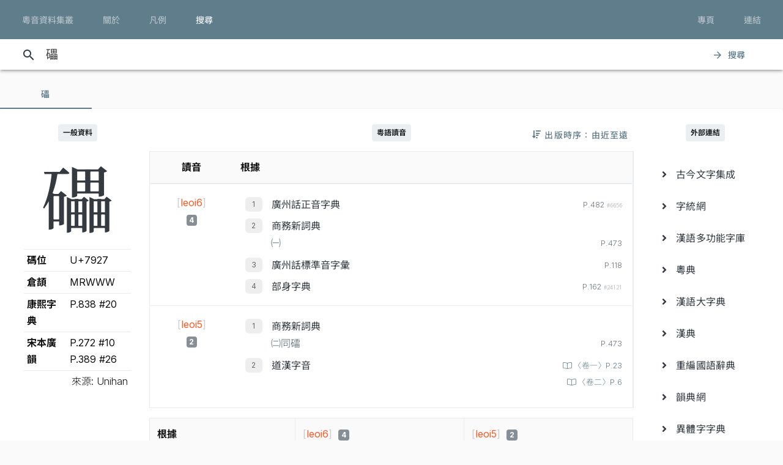

--- FILE ---
content_type: text/css; charset=utf-8
request_url: https://cdn.jsdelivr.net/npm/chiron-hei-hk-webfont@latest/css/vf.min.css
body_size: 67112
content:
/**
 * Minified by jsDelivr using clean-css v5.3.3.
 * Original file: /npm/chiron-hei-hk-webfont@2.6.5/css/vf.css
 *
 * Do NOT use SRI with dynamically generated files! More information: https://www.jsdelivr.com/using-sri-with-dynamic-files
 */
@font-face{font-family:'Chiron Hei HK WS';font-style:normal;font-weight:200 900;font-display:swap;src:url('../woff2/vf/t0/lgc.woff2') format('woff2-variations'),url('../woff2/vf/t0/lgc.woff2') format('woff2 supports variations');unicode-range:U+20-7e,U+a0-181,U+186,U+18a,U+18d-190,U+192-194,U+196-197,U+19a-19b,U+19e,U+1a0-1a1,U+1af-1b1,U+1b7,U+1bf-1c3,U+1cd-1dd,U+1e2-1e7,U+1ea-1eb,U+1ee-1f0,U+1f4-1f5,U+1f7-201,U+204-205,U+208-209,U+20c-20d,U+218-220,U+222-223,U+226-227,U+237,U+23a-23e,U+241-245,U+248-249,U+250-27b,U+27d-285,U+287-292,U+294-295,U+298-299,U+29b-29f,U+2a1-2a8,U+2b0-2b4,U+2b7-2b9,U+2bb-2c1,U+2c6-2cc,U+2d0-2de,U+2e0-2e4,U+2ed,U+300-30d,U+30f-313,U+315,U+318-320,U+323-32a,U+32c,U+32e-332,U+334,U+337-33d,U+340,U+342-345,U+34f,U+357-358,U+35c,U+35e-35f,U+361,U+374-375,U+37a,U+37e,U+384-38a,U+38c,U+38e-3a1,U+3a3-3d1,U+3d5,U+3d7,U+3d9,U+3db,U+3dd,U+3e1,U+3f4,U+3f7-3f8,U+400-45f,U+462-463,U+472-475,U+490-493,U+496-49b,U+4a0-4a3,U+4aa-4ab,U+4ae-4b3,U+4b6-4b7,U+4ba-4bb,U+4c0-4c4,U+4c7-4c8,U+4cf-4d1,U+4d4-4d9,U+4e2-4e3,U+4e6-4e9,U+4ee-4ef,U+4f2-4f3,U+4f6-4f7,U+1d25,U+1d2c,U+1d2e,U+1d30-1d31,U+1d33-1d3a,U+1d3c,U+1d3e-1d43,U+1d47-1d4b,U+1d4d,U+1d4f-1d52,U+1d56-1d58,U+1d5b,U+1d6f-1d70,U+1d79,U+1d7b,U+1d7f,U+1d9c,U+1da0,U+1dac,U+1dae,U+1db0,U+1dbb,U+1dbf,U+1dcd,U+1e02-1e03,U+1e06-1e07,U+1e0a-1e11,U+1e16-1e17,U+1e1e-1e2b,U+1e32-1e3b,U+1e3e-1e49,U+1e52-1e53,U+1e56-1e63,U+1e66-1e67,U+1e6a-1e6f,U+1e72-1e73,U+1e7e-1e85,U+1e8e-1e97,U+1e9e-1ef9,U+1f00-1f15,U+1f18-1f1d,U+1f20-1f45,U+1f48-1f4d,U+1f50-1f57,U+1f59,U+1f5b,U+1f5d,U+1f5f-1f7d,U+1f80-1fb4,U+1fb6-1fc4,U+1fc6-1fd3,U+1fd6-1fdb,U+1fdd-1fef,U+1ff2-1ff4,U+1ff6-1ffe,U+2007,U+2009-200b,U+2010-201e,U+2020-2023,U+2026,U+202f-2033,U+2035,U+2039-203a,U+203c-203f,U+2044,U+2047-204a,U+2070-2071,U+2074-208e,U+20a1,U+20a3-20a4,U+20a6-20a7,U+20a9,U+20ab-20ac,U+20ae,U+20b1-20b2,U+20b4-20b5,U+20b8-20ba,U+20bd,U+2105,U+2113,U+2116-2117,U+211e,U+2120,U+2122,U+2126,U+212e,U+2150-215e,U+2189,U+2190-2199,U+21a8,U+21d0-21d3,U+21e7,U+2200,U+2202-2203,U+2206,U+220f,U+2211-2212,U+2215,U+2219-221a,U+221e-221f,U+2229,U+222b,U+2236-2237,U+2248,U+2260-2261,U+2264-2265,U+2302-2303,U+2307,U+2310,U+2318,U+231c-2321,U+2325-2326,U+232b,U+25a0-25a1,U+25aa-25ac,U+25b2-25ba,U+25bc-25c4,U+25c6,U+25c9-25cc,U+25cf,U+25d8-25d9,U+25e6,U+2610-2611,U+2615,U+263a-263c,U+263f-2642,U+2660,U+2663,U+2665-2666,U+266a-266b,U+2713-2714,U+2717-2718,U+2752,U+275b-2760,U+2764,U+27e6-27e9,U+2c60-2c62,U+2c65-2c66,U+2c71,U+2c7d,U+2e18,U+2e22-2e25,U+2e3a-2e3b,U+2e52,U+3030,U+a71c,U+a722-a725,U+a74e-a74f,U+a75a-a75b,U+a764-a765,U+a779-a787,U+a789,U+a7ad-a7ae,U+a7b3,U+a7b5,U+a7f2-a7f4,U+ab53,U+ab66-ab67,U+fb00-fb04,U+feff,U+ff5e,U+1f10d-1f10f,U+1f12f,U+1f16a-1f16f,U+1f4a9,U+1f512,U+1f748,U+1f916}@font-face{font-family:'Chiron Hei HK WS';font-style:normal;font-weight:200 900;font-display:swap;src:url('../woff2/vf/t0/gf_0.woff2') format('woff2-variations'),url('../woff2/vf/t0/gf_0.woff2') format('woff2 supports variations');unicode-range:U+28eb2-28eb3,U+28ed9,U+28ee7,U+28fc5,U+29079,U+29088,U+2908b,U+29093,U+290af-290b1,U+290c0,U+290e4-290e5,U+290ec-290ed,U+2910d,U+29110,U+2913c,U+2914d,U+2915b,U+2915e,U+29170,U+2919c,U+291a8,U+291d5,U+291eb,U+2941d,U+29420,U+29433,U+2943f,U+29448,U+294d0,U+294d9-294da,U+294e5,U+294e7,U+2959e,U+295b0,U+295b8,U+295d7,U+295e9,U+295f4,U+29720,U+29732,U+297d4,U+29810,U+29857,U+298a4,U+298d1,U+298ea,U+298f1,U+298fa,U+29903,U+29905,U+2992f,U+29945,U+29947-29949,U+2995d,U+2996a,U+2999d,U+299c3,U+299c9,U+29a28,U+29a4d,U+29b05,U+29b0e,U+29bd5,U+29c73,U+29cad,U+29d3e,U+29d5a,U+29d7c,U+29d98,U+29d9b,U+29df6,U+29e06,U+29e2d,U+29e68,U+29eac,U+29eb0,U+29ec3,U+29ef8,U+29f23,U+29f30,U+29fb7,U+29fde,U+2a014,U+2a087,U+2a0b9,U+2a0e1,U+2a0ed,U+2a0f3,U+2a0f8,U+2a0fe,U+2a107,U+2a123,U+2a133-2a134,U+2a150,U+2a192-2a193,U+2a1ab,U+2a1b4-2a1b5,U+2a1df,U+2a1f5,U+2a220,U+2a233,U+2a293,U+2a29f,U+2a2b2,U+2a2b4,U+2a2b6,U+2a2ba,U+2a2bd,U+2a2df,U+2a2ff,U+2a351,U+2a3a9,U+2a3ed,U+2a434,U+2a45b,U+2a5c6,U+2a5cb,U+2a601,U+2a632,U+2a64a,U+2a65b,U+2a6a9,U+2adff,U+2f825,U+2f83b,U+2f840,U+2f878,U+2f894,U+2f8a6,U+2f8cd,U+2f994,U+2f9b2,U+2f9bc,U+2f9d4}@font-face{font-family:'Chiron Hei HK WS';font-style:normal;font-weight:200 900;font-display:swap;src:url('../woff2/vf/t0/gf_1.woff2') format('woff2-variations'),url('../woff2/vf/t0/gf_1.woff2') format('woff2 supports variations');unicode-range:U+28189,U+281af,U+281bc,U+28207,U+28218,U+2821a,U+28256,U+2827c,U+2829b,U+282cd,U+282e2,U+28306,U+28318,U+2832f,U+2833a,U+28365,U+2836d,U+2837d,U+2838a,U+28412,U+28468,U+2846c,U+28473,U+28482,U+28501,U+2853c-2853d,U+2856c,U+285e8,U+285f4,U+28600,U+2860b,U+28625,U+2863b,U+286aa-286ab,U+286b2,U+286bc,U+286d8,U+286e6,U+2870f,U+28713,U+28804,U+2882b,U+2890d,U+28933,U+28948-28949,U+28956,U+28964,U+28968,U+2896c-2896d,U+2897e,U+28989,U+289a8,U+289aa-289ab,U+289b8,U+289bc,U+289c0,U+289dc,U+289de,U+289e1,U+289e3-289e4,U+289e7-289e8,U+289f9-289fc,U+28a0f,U+28a16,U+28a25,U+28a29,U+28a32,U+28a36,U+28a44-28a4b,U+28a59-28a5a,U+28a81-28a83,U+28a9a-28a9c,U+28ac0,U+28ac6,U+28acb-28acc,U+28ace,U+28ade-28ae3,U+28ae5,U+28aea,U+28afc,U+28b0c,U+28b13,U+28b21-28b22,U+28b2b-28b2d,U+28b2f,U+28b46,U+28b4c,U+28b4e,U+28b50,U+28b63-28b66,U+28b6c,U+28b8f,U+28b99,U+28b9c-28b9d,U+28bb9,U+28bc2,U+28bc5,U+28bd4,U+28bd7,U+28bd9-28bda,U+28be7-28bec,U+28bf5,U+28bff,U+28c03,U+28c09,U+28c1c-28c1d,U+28c23,U+28c26,U+28c2b,U+28c30,U+28c39,U+28c3b,U+28cca,U+28ccd,U+28cd2,U+28d34,U+28d99,U+28db9,U+28e0f,U+28e36,U+28e39,U+28e65-28e66,U+28e97,U+28eac}@font-face{font-family:'Chiron Hei HK WS';font-style:normal;font-weight:200 900;font-display:swap;src:url('../woff2/vf/t0/gf_2.woff2') format('woff2-variations'),url('../woff2/vf/t0/gf_2.woff2') format('woff2 supports variations');unicode-range:U+26da0-26da7,U+26dae,U+26ddc,U+26dea-26deb,U+26df0,U+26e00,U+26e05,U+26e07,U+26e12,U+26e42-26e45,U+26e6e,U+26e72,U+26e77,U+26e84,U+26e88,U+26e8b,U+26e99,U+26ed0-26ed7,U+26f26,U+26f73-26f74,U+26f9f,U+26fa1,U+26fbe,U+26fde-26fdf,U+2700e,U+2704b,U+27052-27053,U+27088,U+270ad-270af,U+270cd,U+270d2,U+270f0,U+270f8,U+27109,U+2710c-2710d,U+27126-27127,U+27164-27165,U+27175,U+271cd,U+2721b,U+27267,U+27280,U+27285,U+2728b,U+272b2,U+272b6,U+272e6,U+27352,U+2739a,U+273ff,U+27422,U+27450,U+27484,U+27486,U+27574,U+275a3,U+275e0,U+275e4,U+275fd-275fe,U+27607,U+2760c,U+27632,U+27639,U+27655-27657,U+27694,U+2770f,U+27735-27736,U+27741,U+2775e,U+27784-27785,U+277cc,U+27858,U+27870,U+2789d,U+278b2,U+278c8,U+27924,U+27967,U+2797a,U+279a0,U+279dd,U+279fd,U+27a0a,U+27a0e,U+27a3e,U+27a53,U+27a59,U+27a79,U+27a84,U+27abd-27abe,U+27af4,U+27b06,U+27b0b,U+27b18,U+27b38-27b3a,U+27b48,U+27b65,U+27bef,U+27bf4,U+27c12,U+27c6c,U+27cb1,U+27cc5,U+27d2f,U+27d53-27d54,U+27d66,U+27d73,U+27d84,U+27d8f,U+27d98,U+27dbd,U+27ddc,U+27e4d,U+27e4f,U+27f2e,U+27ff9,U+28002,U+28009,U+2801e,U+28023-28024,U+28048,U+28083,U+28090,U+280bd-280be,U+280e8-280e9,U+280f4,U+2812e,U+2814f,U+2815d,U+2816f}@font-face{font-family:'Chiron Hei HK WS';font-style:normal;font-weight:200 900;font-display:swap;src:url('../woff2/vf/t0/gf_3.woff2') format('woff2-variations'),url('../woff2/vf/t0/gf_3.woff2') format('woff2 supports variations');unicode-range:U+25a9c,U+25aae-25aaf,U+25ae9,U+25b74,U+25b89,U+25bb3-25bb4,U+25bc6,U+25be4,U+25be8,U+25c01,U+25c06,U+25c21,U+25c4a,U+25c65,U+25c91,U+25ca4,U+25cc0-25cc1,U+25cfe,U+25d20,U+25d30,U+25d43,U+25d99,U+25db9,U+25e0e,U+25e49,U+25e81-25e83,U+25ea6,U+25ebc,U+25ed7-25ed8,U+25f1a,U+25f4b,U+25fe1-25fe2,U+26021,U+26029,U+26048,U+26064,U+26083,U+26097,U+260a4-260a5,U+26102,U+26121,U+26159-2615c,U+261ad-261ae,U+261b2,U+261dd,U+26258,U+26261,U+2626a-2626b,U+262d0,U+26335,U+2634b-2634c,U+26351,U+263be,U+263f5,U+263f8,U+26402,U+26410-26412,U+2644a,U+26469,U+26484,U+26488-26489,U+2648d,U+26498,U+26512,U+26572,U+265a0,U+265ad,U+265bf,U+26612,U+26626,U+266af,U+266b1,U+266b5,U+266da,U+266e8,U+266fc,U+26716,U+26741,U+26799,U+267b3-267b4,U+267cc,U+2681c,U+26846,U+2685e,U+2686e,U+26888,U+2688a,U+26893,U+268c7,U+2690e,U+26911,U+26926,U+26939,U+26951,U+269a8,U+269b5,U+269f2,U+269fa,U+26a2d-26a2e,U+26a34,U+26a42,U+26a51-26a52,U+26b05,U+26b0a,U+26b13,U+26b15,U+26b23,U+26b28,U+26b50-26b53,U+26b5b,U+26b75,U+26b82,U+26b96-26b97,U+26b9d,U+26bb3,U+26bc0,U+26bf7,U+26c21,U+26c40-26c41,U+26c46,U+26c7e-26c82,U+26ca4,U+26cb7-26cb8,U+26cbd,U+26cc0,U+26cc3,U+26cd1,U+26d22-26d2a,U+26d51,U+26d74}@font-face{font-family:'Chiron Hei HK WS';font-style:normal;font-weight:200 900;font-display:swap;src:url('../woff2/vf/t0/gf_4.woff2') format('woff2-variations'),url('../woff2/vf/t0/gf_4.woff2') format('woff2 supports variations');unicode-range:U+249bb,U+249c5,U+249d0,U+249da,U+249de-249df,U+249e3,U+249e5,U+249ec-249ed,U+249f6-249f9,U+249fb,U+24a0e,U+24a12-24a13,U+24a15,U+24a21-24a2a,U+24a3e,U+24a42,U+24a45,U+24a4a,U+24a4e-24a51,U+24a5d,U+24a65-24a67,U+24a71,U+24a77-24a7a,U+24a8c,U+24a93-24a96,U+24aa4-24aa7,U+24ab1-24ab3,U+24aba-24abc,U+24ac0,U+24ac7,U+24aca,U+24ad1,U+24adf,U+24ae2,U+24ae9,U+24b0f,U+24b6e,U+24bf5,U+24c09,U+24c9e-24c9f,U+24cc9,U+24cd9,U+24d06,U+24d13,U+24db8,U+24dea-24deb,U+24e3b,U+24e50,U+24ea5,U+24ea7,U+24f0e,U+24f5c,U+24f82,U+24f86,U+24f97,U+24f9a,U+24fa9,U+24fb8,U+24fc2,U+2502c,U+25052,U+2509d,U+2512b,U+25148,U+2517d-2517e,U+251cd,U+251e3,U+251e6-251e7,U+25220-25221,U+25250,U+25299,U+252c7,U+252d8,U+2530e,U+25311,U+25313,U+25419,U+25425,U+2542f-25430,U+25446,U+2546c,U+2546e,U+2549a,U+25531,U+25535,U+2553f,U+2555b-2555e,U+25562,U+25565-25566,U+25581,U+25584,U+2558f,U+255b9,U+255d5,U+255db,U+255e0,U+25605,U+25635,U+25651,U+25683,U+25695,U+256e3,U+256f6,U+25706,U+2571d,U+25725,U+2573d,U+25772,U+257c7,U+257df-257e1,U+25857,U+2585d,U+25872,U+258c8,U+258de,U+258e1,U+25903,U+25946,U+25956,U+259ac,U+259cc,U+25a54,U+25a95}@font-face{font-family:'Chiron Hei HK WS';font-style:normal;font-weight:200 900;font-display:swap;src:url('../woff2/vf/t0/gf_5.woff2') format('woff2-variations'),url('../woff2/vf/t0/gf_5.woff2') format('woff2 supports variations');unicode-range:U+23f61,U+23f7f-23f82,U+23f8f,U+23fb4,U+23fb7,U+23fc0,U+23fc5,U+23feb-23ff0,U+24011,U+24039-2403d,U+24057,U+24085,U+2408b-2408d,U+24091,U+240c9,U+240e1,U+240ec,U+24104,U+2410f,U+24119,U+2413f-24140,U+24144,U+2414e,U+24155-24157,U+2415c,U+2415f,U+24161,U+24177,U+2417a,U+241a3-241a5,U+241ac,U+241b5,U+241cd,U+241e2,U+241fc,U+2421b,U+2424b,U+24256,U+24259,U+24276-24278,U+24284,U+24293,U+24295,U+242a5,U+242bf,U+242c1,U+242c9-242ca,U+242ee,U+242fa,U+2430d,U+2431a,U+24334,U+24348,U+24362-24365,U+2438c,U+24396,U+2439c,U+243bd,U+243c1,U+243e9-243ea,U+243f2,U+243f8,U+24404,U+24435-24436,U+2445a-2445b,U+24473,U+24487-24488,U+244b9,U+244bc,U+244ce,U+244d3,U+244d6,U+24505,U+24521,U+24578,U+245c8,U+24618,U+2462a,U+24665,U+24674,U+24697,U+246d4,U+24706,U+24725,U+2472f,U+2478f,U+247e0,U+24812,U+24823,U+24882,U+248e9,U+248f0-248f3,U+248fb,U+248ff-24901,U+2490c,U+24916-24917,U+24919,U+2492f,U+24933-24934,U+2493e-24943,U+24962-24963,U+24974-24976,U+2497b,U+2497f,U+24982,U+24988-2498f,U+24994,U+249a4,U+249a7,U+249a9,U+249ab-249ad,U+249b7-249ba}@font-face{font-family:'Chiron Hei HK WS';font-style:normal;font-weight:200 900;font-display:swap;src:url('../woff2/vf/t0/gf_6.woff2') format('woff2-variations'),url('../woff2/vf/t0/gf_6.woff2') format('woff2 supports variations');unicode-range:U+22e8b,U+22eb3,U+22eef,U+22f74,U+22fcc,U+22fe3,U+23033,U+23044,U+2304b,U+23066,U+2307d-2307e,U+2308e,U+230b7,U+230bc,U+230da,U+23103,U+2313d,U+2317d,U+23182,U+231a4-231a5,U+231b3,U+231c8-231c9,U+231ea,U+231f7-231f9,U+2320f,U+23225,U+2322f,U+23231-23234,U+23256,U+2325e,U+23262,U+23281,U+23289-2328a,U+232ab-232ad,U+232d2,U+232e0-232e1,U+23300,U+2330a,U+2331f,U+233b4,U+233cc,U+233de,U+233e6,U+233f4-233f5,U+233f9-233fa,U+233fe,U+23400,U+2343f,U+23450,U+2346f,U+23472,U+234e5,U+23519,U+23530,U+23551,U+2355a,U+23567,U+23595,U+23599,U+2359c,U+235bb,U+235cd-235cf,U+235f3,U+23600,U+23617,U+2361a,U+2363c,U+23640,U+23659,U+2365f,U+23677,U+2368e,U+2369e,U+236a6,U+236ad,U+236ba,U+236df,U+236ee,U+23703,U+23716,U+23720,U+2372d,U+2372f,U+2373f,U+23766,U+23781,U+237a2,U+237bc,U+237c2,U+237d5-237d7,U+2383a,U+239c2,U+23aa7,U+23adb,U+23aee,U+23afa,U+23b1a,U+23b5a,U+23c63,U+23c99-23c9b,U+23cb5,U+23cb7,U+23cc7-23cc9,U+23cfc-23cff,U+23d40,U+23d5b,U+23d7e,U+23d8f,U+23db6-23dbd,U+23de3,U+23df8,U+23e06,U+23e11,U+23e2c-23e31,U+23e39,U+23e88-23e8b,U+23eb9,U+23ebf,U+23ed7,U+23ef7-23efc,U+23f35,U+23f41,U+23f4a}@font-face{font-family:'Chiron Hei HK WS';font-style:normal;font-weight:200 900;font-display:swap;src:url('../woff2/vf/t0/gf_7.woff2') format('woff2-variations'),url('../woff2/vf/t0/gf_7.woff2') format('woff2 supports variations');unicode-range:U+21927,U+2193b,U+21944,U+21958,U+2196a,U+2197c,U+21980,U+21983,U+21988,U+21996,U+219db,U+219f3,U+21a2d,U+21a34,U+21a45,U+21a4b,U+21a63,U+21b44,U+21bc1-21bc2,U+21c2a,U+21c70,U+21ca2,U+21ca5,U+21cac,U+21d46,U+21d53,U+21d5e,U+21d90,U+21db6,U+21dba,U+21dca,U+21dd1,U+21deb,U+21df9,U+21e1c,U+21e23,U+21e37,U+21e3d,U+21e89,U+21ea4,U+21ea8,U+21ec8,U+21ed5,U+21f0f,U+21f15,U+21f6a,U+21f9e,U+21fa1,U+21fe8,U+22045,U+22049,U+2207e,U+2209a,U+220c7,U+220fc,U+2212a,U+2215b,U+22173,U+2217a,U+221a1,U+221c1,U+221c3,U+22208,U+2227c,U+22321,U+22325,U+223bd,U+223d0,U+223d7,U+223fa,U+22465,U+22471,U+2248b,U+22491,U+224b0,U+224bc,U+224c1,U+224c9,U+224cc,U+224ed,U+22513,U+2251b,U+22530,U+22554,U+2258d,U+225af,U+225be,U+2261b-2261c,U+2262b,U+22668,U+2267a,U+22696,U+22698,U+226f4-226f6,U+22712,U+22714,U+2271b,U+2271f,U+2272a,U+22775,U+22781,U+22796,U+227b4-227b5,U+227cd,U+22803,U+2285f-22860,U+22871,U+228ad,U+228c1,U+228f7,U+22926,U+22939,U+2294f,U+22967,U+2296b,U+22980,U+22993,U+22a66,U+22acf,U+22ad5,U+22ae6,U+22ae8,U+22b0e,U+22b22,U+22b3f,U+22b43,U+22b6a,U+22bca,U+22bce,U+22c26-22c27,U+22c38,U+22c4c,U+22c51,U+22c55,U+22c62,U+22c88,U+22c9b,U+22ca1,U+22ca9,U+22cb2,U+22cb7,U+22cc2,U+22cc6,U+22cc9,U+22d07-22d08,U+22d12,U+22d44,U+22d4c,U+22d67,U+22d8d,U+22d95,U+22da0,U+22da3-22da4,U+22db7,U+22dee,U+22e0d,U+22e36,U+22e42,U+22e78}@font-face{font-family:'Chiron Hei HK WS';font-style:normal;font-weight:200 900;font-display:swap;src:url('../woff2/vf/t0/gf_8.woff2') format('woff2-variations'),url('../woff2/vf/t0/gf_8.woff2') format('woff2 supports variations');unicode-range:U+21076-21078,U+2107b,U+21088,U+21096,U+2109d,U+210b4,U+210bf-210c1,U+210c7-210c9,U+210cf,U+210d3,U+210e4,U+210f4-210f6,U+2112f,U+2113b,U+2113d,U+21145,U+21148,U+2114f,U+21180,U+21187,U+211d9,U+2123c,U+2124f,U+2127c,U+212a8-212a9,U+212b0,U+212e3,U+212fe,U+21302-21305,U+21336,U+2133a,U+21375-21376,U+2138e,U+21398,U+2139c,U+213c5-213c6,U+213ed,U+213fe,U+21413,U+21416,U+21424,U+2143f,U+21452,U+21454-21455,U+2148a,U+21497,U+214b6,U+214e8,U+214fd,U+21577,U+21582,U+21596,U+2160a,U+21613,U+21619,U+2163e,U+21661,U+21692,U+216b8,U+216ba,U+216c0-216c2,U+216d3,U+216d5,U+216df,U+216e6-216e8,U+216fa-216fc,U+216fe,U+2170d,U+21710,U+21726,U+2173a-2173c,U+21757,U+2176c-21771,U+21773-21774,U+217ab,U+217b0-217b5,U+217c3,U+217c7,U+217d9-217dc,U+217df,U+217ef,U+217f5-217f6,U+217f8-217fc,U+21820,U+21828-2182a,U+2182d,U+21839-2183b,U+21840,U+21845,U+21852,U+2185e,U+21861-21864,U+21877,U+2187b,U+21883-21885,U+2189e-218a2,U+218be-218bf,U+218d1,U+218d6-218d9,U+218fa,U+21903-21905,U+21910-21912,U+21915,U+2191c,U+21922}@font-face{font-family:'Chiron Hei HK WS';font-style:normal;font-weight:200 900;font-display:swap;src:url('../woff2/vf/t0/gf_9.woff2') format('woff2-variations'),url('../woff2/vf/t0/gf_9.woff2') format('woff2 supports variations');unicode-range:U+2048e,U+20491-20492,U+204a3,U+204d7,U+204fc,U+204fe,U+20547,U+2058e,U+205a5,U+205b3,U+205c3,U+205ca,U+205d0,U+205d5,U+205df-205e0,U+205eb,U+20611,U+20615,U+20619-2061a,U+20630,U+20656,U+20676,U+2070e,U+20731,U+20779,U+2082c,U+20873,U+208d5,U+20916,U+20923,U+20954,U+20979,U+209e7,U+20a11,U+20a50,U+20a6f,U+20a8a,U+20ab4,U+20ac2,U+20acd,U+20b0d,U+20b8f,U+20b9f,U+20ba8-20ba9,U+20bbf,U+20bc6,U+20bcb,U+20be2,U+20beb,U+20bfb,U+20bff,U+20c0b,U+20c0d,U+20c20,U+20c34,U+20c3a-20c3b,U+20c41-20c43,U+20c53,U+20c65,U+20c77-20c78,U+20c7c,U+20c8d,U+20c96,U+20c9c,U+20cb5,U+20cb8,U+20ccf,U+20cd3-20cd6,U+20cdd,U+20ced,U+20cff,U+20d15,U+20d28,U+20d31-20d32,U+20d46-20d49,U+20d4c-20d4e,U+20d6f,U+20d71,U+20d74,U+20d7c,U+20d7e-20d7f,U+20d96,U+20d9c,U+20da7,U+20db2,U+20dc8,U+20e04,U+20e09-20e0a,U+20e0d-20e11,U+20e16,U+20e1d,U+20e4c,U+20e6d,U+20e73,U+20e75-20e7b,U+20e8c,U+20e96,U+20e98,U+20e9d,U+20ea2,U+20eaa-20eac,U+20eb6,U+20ed7-20ed8,U+20edd,U+20ef8-20efb,U+20f1d,U+20f26,U+20f2d-20f2e,U+20f30-20f31,U+20f3b,U+20f4c,U+20f64,U+20f8d,U+20f90,U+20fad,U+20fb4-20fb6,U+20fbc,U+20fdf,U+20fea-20fed,U+21014,U+2101d-2101e,U+2104f,U+2105c,U+2106f,U+21075}@font-face{font-family:'Chiron Hei HK WS';font-style:normal;font-weight:200 900;font-display:swap;src:url('../woff2/vf/t0/gf_10.woff2') format('woff2-variations'),url('../woff2/vf/t0/gf_10.woff2') format('woff2 supports variations');unicode-range:U+20021,U+20024,U+2003e,U+20046,U+2004e,U+20068,U+20086-20087,U+2008a,U+20094,U+200ca-200cd,U+200d1,U+200ee,U+2010c,U+2010e,U+20118,U+201a4,U+201a9,U+201ab,U+201c1,U+201d4,U+201f2,U+20204,U+2020c,U+20214,U+20239,U+2025b,U+20274-20275,U+20299,U+2029e,U+202a0,U+202b7,U+202bf-202c0,U+202e5,U+2030a,U+20325,U+20341,U+20345-20347,U+2037e-20380,U+203a0,U+203a7,U+203b5,U+203c9,U+203cb,U+203f5,U+203fc,U+20413-20414,U+2041f,U+20465,U+20487}@font-face{font-family:'Chiron Hei HK WS';font-style:normal;font-weight:200 900;font-display:swap;src:url('../woff2/vf/t0/gf_15.woff2') format('woff2-variations'),url('../woff2/vf/t0/gf_15.woff2') format('woff2 supports variations');unicode-range:U+ff37,U+ff39-ff3a,U+ff3c,U+ff3e-ff5b,U+ff5d,U+ff61-ff65,U+ff67-ff68,U+ff6a,U+ff6c-ff7e,U+ff80-ff86,U+ff89-ff94,U+ff97-ff9e,U+ffb9,U+ffe0-ffe3,U+ffe9,U+ffeb,U+ffed,U+1f141-1f142,U+1f150,U+1f154,U+1f158,U+1f15b,U+1f15d-1f15e,U+1f162-1f163,U+1f170-1f171,U+1f174,U+1f177-1f178,U+1f17d-1f17f,U+1f192-1f195,U+1f197-1f19a,U+1f21a,U+1f22f,U+1f232-1f237,U+1f239-1f23a,U+1f250-1f251}@font-face{font-family:'Chiron Hei HK WS';font-style:normal;font-weight:200 900;font-display:swap;src:url('../woff2/vf/t0/gf_16.woff2') format('woff2-variations'),url('../woff2/vf/t0/gf_16.woff2') format('woff2 supports variations');unicode-range:U+f94f,U+f95a,U+f95d-f95e,U+f961-f963,U+f965-f970,U+f974,U+f976-f97a,U+f97c,U+f97e-f97f,U+f981,U+f983,U+f988,U+f98a,U+f98c,U+f98e,U+f996-f997,U+f999-f99a,U+f99c,U+f99f-f9a0,U+f9a3,U+f9a8,U+f9ad,U+f9b2-f9b6,U+f9b9-f9ba,U+f9bd-f9be,U+f9c1,U+f9c4,U+f9c7,U+f9ca,U+f9cd,U+f9d0-f9d1,U+f9d3-f9d4,U+f9d7-f9d8,U+f9dc-f9dd,U+f9df-f9e1,U+f9e4,U+f9e8-f9ea,U+f9f4,U+f9f6-f9f7,U+f9f9-f9fa,U+f9fc-fa01,U+fa03-fa04,U+fa06,U+fa08-fa0a,U+fa0c,U+fa11,U+fa17,U+fa19,U+fa1b,U+fa1d,U+fa26,U+fa2c,U+fe33-fe36,U+fe38-fe44,U+fe49-fe51,U+fe54,U+fe56-fe57,U+fe59-fe5c,U+fe5f-fe66,U+fe68-fe6a,U+ff04,U+ff07,U+ff26-ff2c,U+ff31-ff32,U+ff35-ff36}@font-face{font-family:'Chiron Hei HK WS';font-style:normal;font-weight:200 900;font-display:swap;src:url('../woff2/vf/t0/gf_17.woff2') format('woff2-variations'),url('../woff2/vf/t0/gf_17.woff2') format('woff2 supports variations');unicode-range:U+f901-f902,U+f904,U+f906-f907,U+f909-f90a,U+f90f,U+f914,U+f918-f919,U+f91b,U+f91d,U+f91f,U+f923,U+f925,U+f92d-f92f,U+f934,U+f937-f938,U+f93d,U+f93f,U+f941,U+f949,U+f94c,U+f94e}@font-face{font-family:'Chiron Hei HK WS';font-style:normal;font-weight:200 900;font-display:swap;src:url('../woff2/vf/t0/gf_25.woff2') format('woff2-variations'),url('../woff2/vf/t0/gf_25.woff2') format('woff2 supports variations');unicode-range:U+9f4f-9f50,U+9f53-9f54,U+9f57,U+9f59-9f5a,U+9f5c,U+9f5f-9f60,U+9f62-9f63,U+9f66-9f67,U+9f69-9f6a,U+9f6c,U+9f72,U+9f76-9f77,U+9f7f,U+9f84-9f85,U+9f88,U+9f8e,U+9f91,U+9f94-9f98,U+9f9a-9f9b,U+9f9f-9fa0,U+9fa2,U+9fa4-9fb3,U+9fc7-9fcb,U+9fd0,U+9ff0-9fff,U+ac00-ac01,U+ac04,U+ac08,U+ac10-ac11,U+ac13-ac16,U+ac19,U+ac1c-ac1d,U+ac24,U+ac70-ac71,U+ac74,U+ac77-ac78,U+ac80-ac81,U+ac83,U+ac8c,U+ac90,U+aca0,U+aca8-aca9,U+acac,U+acb0,U+acb8-acb9,U+acbc-acbd,U+acc1,U+acc4,U+ace0-ace1,U+ace4,U+ace8,U+acf0-acf1,U+acf3,U+acf5,U+acfc-acfd,U+ad00,U+ad0c,U+ad11,U+ad1c,U+ad2b,U+ad34,U+ad3a,U+ad50,U+ad6c,U+ad70,U+ad74,U+ad7f,U+ad81,U+ad8c,U+adc0,U+adc8,U+addc,U+ade0,U+adf8-adf9,U+adfc,U+ae00,U+ae08-ae09,U+ae30,U+ae34,U+ae38,U+ae40,U+ae4a,U+ae4c,U+ae54,U+ae5d,U+ae68,U+aebc,U+aed8,U+aef4,U+af2c-af2d,U+af34,U+af43,U+afb8}@font-face{font-family:'Chiron Hei HK WS';font-style:normal;font-weight:200 900;font-display:swap;src:url('../woff2/vf/t0/gf_26.woff2') format('woff2-variations'),url('../woff2/vf/t0/gf_26.woff2') format('woff2 supports variations');unicode-range:U+9dc0-9dc2,U+9dc4,U+9dc7-9dc9,U+9dd3-9dd4,U+9dd6,U+9dd9-9dda,U+9dde-9ddf,U+9de2,U+9de5-9de6,U+9de8,U+9def-9df0,U+9df2-9df4,U+9df8,U+9dfa,U+9dfc-9dfd,U+9dff,U+9e02,U+9e07,U+9e0a,U+9e0c,U+9e0e,U+9e11,U+9e15,U+9e18,U+9e1a-9e1e,U+9e20-9e23,U+9e25-9e26,U+9e2d,U+9e2f,U+9e33,U+9e35,U+9e3d-9e3f,U+9e42-9e43,U+9e45,U+9e48-9e4a,U+9e4c,U+9e4f,U+9e51,U+9e55,U+9e64,U+9e66,U+9e6b,U+9e6d-9e6e,U+9e70,U+9e73,U+9e75,U+9e78,U+9e7b,U+9e80-9e85,U+9e87-9e88,U+9e8b-9e8c,U+9e90-9e91,U+9e93,U+9e95-9e96,U+9e98,U+9e9d-9e9e,U+9ea1-9ea2,U+9ea4,U+9ea6,U+9ea8-9ead,U+9eaf,U+9eb1,U+9eb4,U+9eb7-9eba,U+9ebe-9ebf,U+9ec1,U+9ec6-9ec7,U+9ecc-9ecd,U+9ed0,U+9ed2,U+9ed4,U+9ed9-9eda,U+9edc-9edd,U+9edf-9ee0,U+9ee2,U+9ee5,U+9ee7,U+9eee,U+9ef1,U+9ef3-9ef4,U+9ef6-9ef9,U+9efb-9eff,U+9f02,U+9f07-9f09,U+9f10,U+9f14-9f15,U+9f17,U+9f19,U+9f22,U+9f26-9f27,U+9f29,U+9f2c,U+9f2f,U+9f31,U+9f34,U+9f37,U+9f39,U+9f3d-9f3e,U+9f41,U+9f44-9f45,U+9f4c-9f4e}@font-face{font-family:'Chiron Hei HK WS';font-style:normal;font-weight:200 900;font-display:swap;src:url('../woff2/vf/t0/gf_27.woff2') format('woff2-variations'),url('../woff2/vf/t0/gf_27.woff2') format('woff2 supports variations');unicode-range:U+9c0c-9c0d,U+9c10,U+9c12-9c13,U+9c15,U+9c1b-9c1c,U+9c1f-9c21,U+9c23-9c26,U+9c28-9c29,U+9c2d-9c2f,U+9c31-9c33,U+9c35-9c37,U+9c39-9c3b,U+9c3d-9c3e,U+9c40,U+9c42,U+9c45-9c49,U+9c4f,U+9c52-9c54,U+9c56,U+9c58-9c5a,U+9c5d,U+9c5f-9c60,U+9c63,U+9c67-9c68,U+9c72,U+9c75,U+9c78,U+9c7a-9c7c,U+9c7f-9c81,U+9c87-9c88,U+9c8d,U+9c91,U+9c94,U+9c97,U+9c9b,U+9ca4,U+9ca8,U+9cab,U+9cad,U+9cb1-9cb3,U+9cb6-9cb8,U+9cc4-9cc5,U+9ccc-9ccd,U+9cd5-9cd7,U+9cdd-9cdf,U+9ce7,U+9ce9,U+9cee-9cf0,U+9cf2,U+9cfc-9cfe,U+9d02-9d03,U+9d06-9d08,U+9d0c,U+9d0e,U+9d10,U+9d12,U+9d15-9d17,U+9d1d-9d1f,U+9d21,U+9d23,U+9d2b,U+9d2f-9d30,U+9d34,U+9d37,U+9d39,U+9d3d,U+9d42,U+9d44,U+9d49,U+9d4e,U+9d50,U+9d52-9d53,U+9d59,U+9d5c,U+9d5e-9d61,U+9d6a,U+9d6d-9d70,U+9d77,U+9d7a,U+9d7c,U+9d7e,U+9d83,U+9d87,U+9d89,U+9d8f,U+9d91-9d93,U+9d96,U+9d98,U+9d9a,U+9da1-9da2,U+9da5,U+9da9,U+9dab-9dac,U+9db1-9db2,U+9db5,U+9db9-9dbd,U+9dbf}@font-face{font-family:'Chiron Hei HK WS';font-style:normal;font-weight:200 900;font-display:swap;src:url('../woff2/vf/t0/gf_28.woff2') format('woff2-variations'),url('../woff2/vf/t0/gf_28.woff2') format('woff2 supports variations');unicode-range:U+9a84-9a87,U+9a8a-9a8b,U+9a8f-9a91,U+9a97,U+9a9a,U+9a9e,U+9aa0-9aa1,U+9aa4-9aa5,U+9aaf-9ab2,U+9ab6-9ab7,U+9ab9-9aba,U+9abd-9abe,U+9ac0-9ac5,U+9ac8,U+9acb-9acc,U+9ace-9acf,U+9ad1,U+9ad5-9ad7,U+9ad9,U+9adf-9ae3,U+9aea-9aeb,U+9aed,U+9aef,U+9af2,U+9af4,U+9af9,U+9afb,U+9afd,U+9aff,U+9b02-9b04,U+9b08-9b09,U+9b0f,U+9b13-9b14,U+9b18,U+9b1f,U+9b22-9b23,U+9b28-9b2a,U+9b2c-9b30,U+9b32,U+9b34,U+9b39,U+9b3b,U+9b40,U+9b43,U+9b46-9b49,U+9b4b-9b4e,U+9b50-9b51,U+9b55,U+9b58,U+9b5b,U+9b5e-9b60,U+9b63,U+9b68-9b69,U+9b74,U+9b7d,U+9b7f-9b81,U+9b83-9b84,U+9b87-9b88,U+9b8a-9b8b,U+9b8d-9b90,U+9b92-9b95,U+9b97,U+9b9d,U+9b9f-9ba0,U+9ba2-9ba3,U+9ba8,U+9bab,U+9bb0,U+9bb8,U+9bc0-9bc1,U+9bc3,U+9bc6-9bc8,U+9bcf,U+9bd3-9bd7,U+9bd9,U+9bdb,U+9bdd,U+9be1-9be2,U+9be4-9be5,U+9be7,U+9be9-9bea,U+9bed-9bee,U+9bf0-9bf1,U+9bf4-9bf5,U+9bf7,U+9bf9,U+9bfd,U+9bff,U+9c02,U+9c06,U+9c08-9c0a}@font-face{font-family:'Chiron Hei HK WS';font-style:normal;font-weight:200 900;font-display:swap;src:url('../woff2/vf/t0/gf_29.woff2') format('woff2-variations'),url('../woff2/vf/t0/gf_29.woff2') format('woff2 supports variations');unicode-range:U+9919,U+991b-991c,U+991e,U+9920,U+9927,U+992b-992c,U+992e,U+9931-9933,U+9937-9940,U+9942-9944,U+9948-994a,U+994c-994e,U+9951,U+9954,U+995c-995f,U+9961-9963,U+9965,U+9968,U+996a,U+996d-9972,U+9975-9976,U+997a,U+997c,U+997f-9980,U+9984-9985,U+9988,U+998b,U+998d,U+998f,U+9992,U+9994-9995,U+9997-9998,U+999b-999c,U+999e,U+99a0-99a1,U+99a4,U+99aa-99ab,U+99af,U+99b1,U+99b4,U+99b8-99b9,U+99bc,U+99c4-99c6,U+99cf,U+99d1-99d2,U+99d4,U+99d6,U+99d8-99da,U+99df-99e2,U+99e6,U+99e9,U+99ee,U+99f0,U+99f5,U+99f8,U+99fb,U+9a01-9a05,U+9a0c,U+9a0f-9a13,U+9a16,U+9a1b-9a1c,U+9a1f-9a21,U+9a24,U+9a26,U+9a28,U+9a2b,U+9a2d-9a2f,U+9a34-9a36,U+9a38,U+9a3b-9a3c,U+9a3e,U+9a40-9a44,U+9a4a,U+9a4c-9a4e,U+9a52,U+9a56,U+9a58,U+9a5c,U+9a62-9a65,U+9a69-9a6b,U+9a6d,U+9a6f-9a71,U+9a73-9a74,U+9a76,U+9a78-9a79,U+9a7b-9a7c,U+9a7e-9a7f,U+9a81-9a82}@font-face{font-family:'Chiron Hei HK WS';font-style:normal;font-weight:200 900;font-display:swap;src:url('../woff2/vf/t0/gf_30.woff2') format('woff2-variations'),url('../woff2/vf/t0/gf_30.woff2') format('woff2 supports variations');unicode-range:U+97b7-97ba,U+97bd-97c3,U+97c6,U+97c8-97c9,U+97cd,U+97d2,U+97d6,U+97d8-97d9,U+97dc-97de,U+97e0-97e1,U+97e6-97e7,U+97ec-97ee,U+97f0-97f2,U+97f5,U+97f9-97fa,U+97fe,U+9804,U+9807,U+980a,U+980e-980f,U+9814-9816,U+981a,U+981c,U+981e-9821,U+9823,U+9826,U+9828,U+982a-982c,U+982e,U+9832-9835,U+9837,U+9839,U+983c-983d,U+9845,U+9847-9849,U+984b,U+984e,U+9852-9857,U+9859-985a,U+9862-9863,U+9865-9866,U+9868,U+986c,U+9870-9871,U+9873-9874,U+9877,U+987a-987f,U+9881-9882,U+9885,U+9887-988a,U+988c-988d,U+9890,U+9893,U+9896-9897,U+989a,U+989c-989e,U+98a0,U+98a4,U+98a6-98a7,U+98a9,U+98ae-98af,U+98b2-98b4,U+98b6-98bd,U+98bf,U+98c3,U+98c7-98c8,U+98ca,U+98d2-98d3,U+98d8-98da,U+98dc,U+98de,U+98e0-98e1,U+98e3,U+98e5-98e9,U+98eb-98ee,U+98f1,U+98f4-98f5,U+9901,U+9908-9909,U+990c,U+990e,U+9911-9912,U+9914,U+9916-9917}@font-face{font-family:'Chiron Hei HK WS';font-style:normal;font-weight:200 900;font-display:swap;src:url('../woff2/vf/t0/gf_31.woff2') format('woff2-variations'),url('../woff2/vf/t0/gf_31.woff2') format('woff2 supports variations');unicode-range:U+9624,U+9628,U+962f,U+9633-9636,U+9638,U+963c,U+9641-9643,U+9645,U+9647-9648,U+964e-964f,U+9651,U+9653-9656,U+9658,U+965b-965f,U+9661,U+9665,U+9668-9669,U+966c,U+9672,U+9674,U+967a-967b,U+9681-9685,U+9688-9689,U+968b,U+968d,U+9695-9698,U+969e,U+96a0-96a5,U+96a9,U+96ac,U+96ae,U+96b0,U+96b2-96b4,U+96b6-96b7,U+96b9,U+96bc-96be,U+96c3,U+96c9-96cb,U+96ce-96cf,U+96d1-96d2,U+96d8,U+96dd,U+96e9,U+96eb,U+96f0-96f1,U+96f3-96f4,U+96f9,U+96fe-96ff,U+9701-9703,U+9705,U+9708,U+970a,U+970e-9711,U+9719,U+971b,U+971d,U+971f-9721,U+9728,U+972a,U+972d,U+9730-9731,U+9733-9734,U+9736,U+973a,U+973d,U+9740-9741,U+9744,U+9746-9747,U+9749-974a,U+9750-9751,U+9753,U+9755,U+9757-9759,U+975b,U+975d,U+975f,U+9763,U+9765-9766,U+9768,U+976c-976d,U+9771,U+9773,U+9776,U+977a,U+977c,U+9780,U+9784-9789,U+978e-978f,U+9798,U+979b,U+979d-979f,U+97a3,U+97a5-97a6,U+97a8,U+97ab-97ac,U+97ae,U+97b1-97b2,U+97b4,U+97b6}@font-face{font-family:'Chiron Hei HK WS';font-style:normal;font-weight:200 900;font-display:swap;src:url('../woff2/vf/t0/gf_32.woff2') format('woff2-variations'),url('../woff2/vf/t0/gf_32.woff2') format('woff2 supports variations');unicode-range:U+94b0-94b1,U+94b3-94b5,U+94bb-94bc,U+94be-94c3,U+94c5-94c6,U+94c9,U+94ce-94d0,U+94db-94dd,U+94e0,U+94e2-94e3,U+94e8,U+94ec-94ee,U+94f0,U+94f2,U+94f5-94f6,U+94f8,U+94fa,U+94ff-9502,U+9504-9506,U+9508,U+950b-950c,U+950f-9510,U+9519-951b,U+951d,U+951f,U+9521-9526,U+952d-9530,U+9535,U+953a-953b,U+9540-9542,U+9547,U+9549-954a,U+954d,U+9550-9551,U+9554-9556,U+955c,U+956c-956d,U+956f-9570,U+9573,U+9576,U+9578,U+9582,U+9585-9586,U+9588,U+958e-958f,U+9596-9597,U+9599,U+959c,U+959e-95a2,U+95a4,U+95a6-95a7,U+95aa-95ae,U+95b0,U+95b2,U+95b6,U+95b9-95bf,U+95c2-95c4,U+95c7-95c9,U+95cb-95cd,U+95d0,U+95d3-95d5,U+95d7-95d8,U+95da,U+95de,U+95e0-95e1,U+95e4-95e5,U+95ea-95eb,U+95ef-95f0,U+95f2-95f3,U+95f5,U+95f7-95fa,U+95fd,U+9600-9602,U+9607-9609,U+960e,U+9610-9611,U+9614,U+9616,U+9619-961a,U+961c-961d,U+961f,U+9621}@font-face{font-family:'Chiron Hei HK WS';font-style:normal;font-weight:200 900;font-display:swap;src:url('../woff2/vf/t0/gf_33.woff2') format('woff2-variations'),url('../woff2/vf/t0/gf_33.woff2') format('woff2 supports variations');unicode-range:U+938c,U+938f-9390,U+9394,U+9397-9398,U+939a-939e,U+93a0-93a3,U+93a6-93a7,U+93a9-93aa,U+93ac-93ad,U+93af-93b0,U+93b3-93bb,U+93bd-93c4,U+93c6-93c7,U+93ca-93cd,U+93d0-93d1,U+93d3,U+93d6-93d8,U+93db-93de,U+93e0,U+93e4,U+93e8,U+93ee,U+93f0-93f1,U+93f3-93f5,U+93f7-93f9,U+93fb,U+9401,U+9403-9404,U+9407-9408,U+940f-9410,U+9413-9414,U+9417,U+9419-941e,U+9420-942b,U+942d-942f,U+9432-9433,U+9436,U+9438,U+943a,U+943d-9440,U+9442-9443,U+9445,U+944a,U+944c-944d,U+9454-9455,U+9458,U+945a-945b,U+945e,U+9460,U+9462-9463,U+9465,U+9467-9468,U+946a,U+946c-946d,U+946f,U+9471,U+9474-9477,U+9479,U+947b,U+947e-9481,U+9485,U+9488-948a,U+948e,U+9492-9493,U+9497,U+9499,U+949b-94a3,U+94a5-94a9,U+94ac,U+94ae-94af}@font-face{font-family:'Chiron Hei HK WS';font-style:normal;font-weight:200 900;font-display:swap;src:url('../woff2/vf/t0/gf_34.woff2') format('woff2-variations'),url('../woff2/vf/t0/gf_34.woff2') format('woff2 supports variations');unicode-range:U+927f,U+9281-9284,U+9286,U+9288-928a,U+928d-928f,U+9291,U+9295-9296,U+9299-929b,U+929d,U+92a0-92ae,U+92b1-92b2,U+92b5-92b6,U+92ba-92bc,U+92be-92bf,U+92c2-92c3,U+92c6-92cd,U+92cf-92d1,U+92d4-92d5,U+92d7,U+92d9,U+92db,U+92dd,U+92df,U+92e3-92e6,U+92e8-92e9,U+92eb-92ef,U+92f1-92f4,U+92f6,U+92f9,U+92fb,U+92fd,U+9300-9303,U+9306-9307,U+930b,U+930f,U+9312,U+9315,U+9319-931b,U+931d-931f,U+9321,U+9323-9325,U+9327-932a,U+932c-932e,U+9330-9333,U+9335,U+9338,U+933c,U+9340-9349,U+934f-9352,U+9354,U+9356-935a,U+935c-9360,U+9362-936c,U+936e,U+9370-9371,U+9373-9374,U+9376,U+9378-937a,U+937c-937d,U+9381,U+9384-9387}@font-face{font-family:'Chiron Hei HK WS';font-style:normal;font-weight:200 900;font-display:swap;src:url('../woff2/vf/t0/gf_35.woff2') format('woff2-variations'),url('../woff2/vf/t0/gf_35.woff2') format('woff2 supports variations');unicode-range:U+915c-915e,U+9161-9164,U+9167,U+916b,U+916e,U+9170-9172,U+9174,U+9176,U+9179-917a,U+917c,U+917f,U+9181-9182,U+9184-9186,U+918c-918e,U+9190-9191,U+9196,U+919a-919b,U+919e,U+91a1-91a4,U+91a7,U+91a9-91aa,U+91ae-91b2,U+91b4-91b6,U+91b8,U+91bb,U+91bd-91be,U+91c1,U+91c3-91c6,U+91c8-91ca,U+91d2-91d7,U+91d9,U+91df,U+91e1,U+91e4-91e9,U+91ec-91ed,U+91f0-91f1,U+91f5-91fa,U+91fd-9201,U+9203-920a,U+920d-920e,U+9210-9211,U+9213,U+9217-9219,U+921c,U+9221,U+9224-9225,U+9227-9228,U+922a-922b,U+922d-922e,U+9230-9231,U+9233,U+9235-9239,U+923b-9241,U+9244,U+9246,U+9248-9249,U+924b-9251,U+9253,U+9255,U+9258,U+925a,U+925d-925f,U+9262,U+9265-9267,U+926b-926f,U+9271-9272,U+9274,U+9276-9278,U+927a-927c,U+927e}@font-face{font-family:'Chiron Hei HK WS';font-style:normal;font-weight:200 900;font-display:swap;src:url('../woff2/vf/t0/gf_36.woff2') format('woff2-variations'),url('../woff2/vf/t0/gf_36.woff2') format('woff2 supports variations');unicode-range:U+8fc6,U+8fc8,U+8fca,U+8fcc-8fcd,U+8fcf,U+8fd2-8fd3,U+8fd5,U+8fda,U+8fdc-8fdd,U+8fdf,U+8fe2-8fe5,U+8fe8-8fe9,U+8fed-8fee,U+8ff3,U+8ff5,U+8ff8,U+8ffa-8ffc,U+8ffe,U+9002,U+9004,U+9008,U+900a-900b,U+9011-9013,U+9016,U+901e,U+9021,U+9024,U+902d,U+902f-9030,U+9033-9037,U+9039-903b,U+9041,U+9044-9046,U+904c,U+904f-9052,U+9056-9058,U+905b,U+905d,U+9061-9062,U+9064-9065,U+9068,U+906c,U+906f,U+9074,U+9079,U+907d,U+9083,U+9085,U+9087-9089,U+908b,U+9090,U+9093,U+9095,U+9097,U+9099,U+909b,U+909d-909e,U+90a0-90a2,U+90ac,U+90af-90b0,U+90b2-90b4,U+90b6,U+90b9,U+90bb,U+90bd-90be,U+90c3-90c5,U+90c7,U+90d1,U+90d4-90d5,U+90d7,U+90db-90df,U+90e2-90e4,U+90ea-90eb,U+90ef,U+90f4,U+90f7-90f8,U+90fc,U+90fe-9100,U+9102,U+9104,U+9106,U+9112,U+9114-911a,U+911c,U+911e,U+9120,U+9122-9123,U+9129,U+912b,U+912f,U+9131-9132,U+9134,U+9136,U+9139-913a,U+9143,U+9146,U+9148-914a,U+914e-9151,U+9154,U+9156-9157,U+9159-915a}@font-face{font-family:'Chiron Hei HK WS';font-style:normal;font-weight:200 900;font-display:swap;src:url('../woff2/vf/t0/gf_37.woff2') format('woff2-variations'),url('../woff2/vf/t0/gf_37.woff2') format('woff2 supports variations');unicode-range:U+8e4f-8e50,U+8e53-8e55,U+8e59-8e5b,U+8e60,U+8e62-8e63,U+8e67-8e69,U+8e6c-8e6d,U+8e6f,U+8e71,U+8e74-8e77,U+8e7a-8e7c,U+8e7e,U+8e80,U+8e82,U+8e84-8e85,U+8e87,U+8e89-8e8b,U+8e8f-8e95,U+8e99-8e9a,U+8e9d-8e9e,U+8ea1,U+8ea3,U+8ea5-8ea7,U+8eaa,U+8eac-8ead,U+8eaf-8eb1,U+8eb6,U+8eb9,U+8ebc,U+8ebe,U+8ec3,U+8ec6,U+8ecb,U+8ece-8ecf,U+8ed1,U+8ed4,U+8ed7,U+8eda-8edb,U+8ee2,U+8ee4,U+8ee8,U+8eeb,U+8eed,U+8ef2,U+8ef9-8efe,U+8f05,U+8f07-8f08,U+8f0a-8f0c,U+8f12-8f13,U+8f17,U+8f19-8f1a,U+8f1c,U+8f1e-8f1f,U+8f25-8f26,U+8f2d,U+8f30,U+8f33,U+8f36,U+8f3c,U+8f3e,U+8f40-8f42,U+8f45-8f47,U+8f4a,U+8f4d,U+8f54-8f55,U+8f5c-8f5d,U+8f61-8f62,U+8f64,U+8f67-8f69,U+8f6d-8f72,U+8f74,U+8f76,U+8f7b-8f7c,U+8f7f,U+8f83-8f86,U+8f88-8f8a,U+8f8d,U+8f90,U+8f93,U+8f95-8f97,U+8f99,U+8f9e-8fa0,U+8fa2,U+8fa5,U+8fa7,U+8fa9,U+8fab,U+8fae,U+8fb3,U+8fb5-8fb8,U+8fba-8fbd,U+8fbf,U+8fc1-8fc2}@font-face{font-family:'Chiron Hei HK WS';font-style:normal;font-weight:200 900;font-display:swap;src:url('../woff2/vf/t0/gf_38.woff2') format('woff2-variations'),url('../woff2/vf/t0/gf_38.woff2') format('woff2 supports variations');unicode-range:U+8cdb,U+8ce1,U+8ce8-8ce9,U+8ceb,U+8cf0,U+8cf2,U+8cf7-8cf8,U+8cfb,U+8cfe,U+8d03-8d04,U+8d07,U+8d0b-8d0d,U+8d10-8d14,U+8d17-8d18,U+8d1b-8d1f,U+8d21-8d26,U+8d29-8d2c,U+8d2e-8d32,U+8d34-8d35,U+8d37-8d38,U+8d3a-8d3c,U+8d3e-8d3f,U+8d41-8d43,U+8d48,U+8d4b-8d4c,U+8d4e-8d50,U+8d54,U+8d56,U+8d58,U+8d5a-8d5b,U+8d5f-8d60,U+8d62-8d63,U+8d66-8d69,U+8d6c-8d6e,U+8d73,U+8d75-8d76,U+8d7a-8d7b,U+8d7d,U+8d82,U+8d84,U+8d8b,U+8d90-8d91,U+8d94,U+8d96,U+8d9c,U+8da6,U+8da9,U+8dab,U+8daf,U+8db2,U+8db5,U+8db7,U+8dba,U+8dbc,U+8dbf-8dc0,U+8dc2-8dc3,U+8dc6,U+8dcb,U+8dce-8dd0,U+8dd4,U+8dd6-8dd7,U+8dda-8ddb,U+8de3-8de4,U+8de9,U+8deb-8dec,U+8df1,U+8df5-8df7,U+8dfa-8dfd,U+8e01,U+8e05,U+8e08-8e0a,U+8e0e,U+8e14,U+8e16,U+8e18,U+8e1d-8e21,U+8e23,U+8e26-8e28,U+8e2a-8e2b,U+8e2d-8e2e,U+8e30-8e31,U+8e35,U+8e39-8e3a,U+8e3c-8e3d,U+8e40-8e42,U+8e46-8e47,U+8e49-8e4e}@font-face{font-family:'Chiron Hei HK WS';font-style:normal;font-weight:200 900;font-display:swap;src:url('../woff2/vf/t0/gf_39.woff2') format('woff2-variations'),url('../woff2/vf/t0/gf_39.woff2') format('woff2 supports variations');unicode-range:U+8b4f,U+8b53-8b54,U+8b56,U+8b59,U+8b5e-8b60,U+8b62,U+8b64,U+8b69-8b6d,U+8b72,U+8b7e,U+8b81,U+8b83,U+8b89,U+8b8c,U+8b8e-8b90,U+8b92,U+8b95-8b96,U+8b99,U+8b9b-8b9c,U+8b9e-8ba0,U+8ba3,U+8ba5,U+8ba7,U+8baa,U+8bad,U+8bb2-8bb4,U+8bb6-8bb9,U+8bbc-8bbd,U+8bbf-8bc0,U+8bc3,U+8bc5,U+8bc8-8bcb,U+8bcf,U+8bd1,U+8bd7-8bdc,U+8bde-8be1,U+8be3,U+8be5,U+8be7,U+8be9,U+8beb-8bec,U+8bef,U+8bf1-8bf2,U+8bf5-8bf6,U+8bf8,U+8bfa,U+8bfd-8bfe,U+8c01-8c02,U+8c05,U+8c08,U+8c0a-8c11,U+8c13-8c15,U+8c18-8c1c,U+8c1f,U+8c23-8c29,U+8c2c-8c2d,U+8c31,U+8c34,U+8c36,U+8c39,U+8c3f,U+8c47,U+8c49-8c4c,U+8c4f,U+8c51,U+8c55,U+8c62,U+8c68,U+8c73,U+8c78,U+8c7a-8c7c,U+8c82,U+8c85,U+8c89-8c8a,U+8c8d-8c8e,U+8c90,U+8c94,U+8c98-8c99,U+8c9b,U+8c9f,U+8ca3-8ca4,U+8cad-8cb0,U+8cb2,U+8cb9-8cba,U+8cbd,U+8cc1-8cc2,U+8cc4-8cc5,U+8ccd,U+8ccf-8cd2,U+8cd4-8cd6,U+8cd9-8cda}@font-face{font-family:'Chiron Hei HK WS';font-style:normal;font-weight:200 900;font-display:swap;src:url('../woff2/vf/t0/gf_40.woff2') format('woff2-variations'),url('../woff2/vf/t0/gf_40.woff2') format('woff2 supports variations');unicode-range:U+89a1,U+89a4-89a7,U+89a9,U+89ac,U+89af,U+89b2-89b3,U+89b7,U+89bb-89bc,U+89bf,U+89c5,U+89c9-89ca,U+89d1,U+89d4-89d5,U+89da,U+89dc-89de,U+89e5-89e7,U+89ed,U+89f1,U+89f3-89f4,U+89f6,U+89ff,U+8a01,U+8a03,U+8a07,U+8a09,U+8a0c,U+8a0f-8a12,U+8a16,U+8a1b-8a1c,U+8a22,U+8a25,U+8a27,U+8a29,U+8a2b,U+8a33,U+8a36,U+8a38,U+8a3d-8a3e,U+8a41,U+8a45-8a46,U+8a48-8a49,U+8a4e,U+8a51-8a52,U+8a54,U+8a56-8a58,U+8a5b,U+8a5d,U+8a61,U+8a63,U+8a67,U+8a6a-8a6c,U+8a70,U+8a74-8a76,U+8a7a-8a7c,U+8a7e,U+8a82,U+8a84-8a86,U+8a89,U+8a8f-8a92,U+8a94,U+8a9a,U+8a9c,U+8aa1,U+8aa3,U+8aa5,U+8aa7-8aa9,U+8aad,U+8aaf,U+8ab1,U+8ab4,U+8ab6,U+8abe,U+8ac2,U+8ac4,U+8ac6,U+8ac9,U+8acc-8acf,U+8ad1,U+8ada-8adb,U+8add-8ae2,U+8ae4,U+8ae6,U+8aea-8aeb,U+8aed,U+8af1-8af6,U+8af9-8afa,U+8afc,U+8b01,U+8b04-8b05,U+8b07,U+8b0b-8b0d,U+8b0f-8b10,U+8b13-8b14,U+8b16,U+8b1a,U+8b1c,U+8b1f,U+8b21-8b22,U+8b26,U+8b28,U+8b2b,U+8b2d-8b2e,U+8b33,U+8b3f,U+8b41,U+8b43,U+8b46,U+8b4c-8b4e}@font-face{font-family:'Chiron Hei HK WS';font-style:normal;font-weight:200 900;font-display:swap;src:url('../woff2/vf/t0/gf_41.woff2') format('woff2-variations'),url('../woff2/vf/t0/gf_41.woff2') format('woff2 supports variations');unicode-range:U+881b,U+8821,U+8823,U+8827,U+882d,U+8831-8832,U+8835,U+8839-883a,U+883c,U+8842,U+8844-8846,U+884a,U+884e-884f,U+8852,U+8854-8856,U+8859-885a,U+885e,U+8860,U+8862,U+8864-8865,U+8869-886a,U+886c-886e,U+8871-8872,U+8875,U+8879,U+887d-887f,U+8882,U+8884-8885,U+8887-8888,U+888f-8890,U+8892-8893,U+8897-8898,U+889a-889e,U+88a0,U+88a2,U+88a4,U+88a8,U+88aa,U+88ad-88ae,U+88b1,U+88b4-88b5,U+88b7-88b8,U+88bc-88c0,U+88c4,U+88c6-88c7,U+88c9-88cc,U+88ce,U+88d2,U+88d6,U+88d8,U+88db,U+88df,U+88e4,U+88e6,U+88e8-88e9,U+88ec,U+88ef-88f1,U+88f3-88f5,U+88fc,U+88fe-8900,U+8902,U+8906,U+890a-890c,U+8912-8915,U+8918-891a,U+891f,U+8921,U+8923-8925,U+892a-892b,U+892d,U+8930,U+8933,U+8935-8936,U+8938,U+893d,U+8941-8943,U+8946-8947,U+8949,U+894c-894d,U+8954,U+8956-8957,U+8959,U+895c,U+895e-8960,U+8964-8966,U+896c,U+8971,U+8974,U+8977,U+897b,U+897e,U+8980,U+8982-8983,U+8987-898a,U+898c,U+8991,U+8994-8995,U+8997-8998,U+899a,U+899c}@font-face{font-family:'Chiron Hei HK WS';font-style:normal;font-weight:200 900;font-display:swap;src:url('../woff2/vf/t0/gf_42.woff2') format('woff2-variations'),url('../woff2/vf/t0/gf_42.woff2') format('woff2 supports variations');unicode-range:U+86af-86b4,U+86b6,U+86b9-86ba,U+86c0-86c2,U+86c4,U+86c6,U+86c9-86ca,U+86cc-86ce,U+86d0,U+86d3-86d4,U+86de-86df,U+86e9,U+86ed-86f0,U+86f3,U+86f8-86fc,U+86fe,U+8703,U+8706-870a,U+870d-870e,U+8711-8712,U+8715,U+8717,U+8719-871a,U+871e,U+8721-8723,U+8725,U+8728-8729,U+872e,U+8731,U+8734,U+8737,U+873a,U+873e-8740,U+8742,U+8747,U+8749,U+874b-874c,U+874e-874f,U+8753,U+8757-8758,U+875d,U+875f,U+8761-8765,U+8768,U+876a,U+876c-8772,U+8777,U+877a-877b,U+877d,U+8781,U+8784-8786,U+8788,U+878b-878c,U+8793,U+8797-8798,U+879f,U+87a3,U+87a5,U+87a8-87a9,U+87ab-87ad,U+87af,U+87b1,U+87b3,U+87b5,U+87b9,U+87bb,U+87bd-87c1,U+87c4-87c8,U+87ca-87cc,U+87ce,U+87d2,U+87d6,U+87da-87dc,U+87e0-87e1,U+87e3,U+87e5,U+87e7,U+87ea-87eb,U+87ee-87ef,U+87f3-87f7,U+87fe,U+8802-8806,U+880a-880b,U+880e-8811,U+8813,U+8815-8816,U+8818}@font-face{font-family:'Chiron Hei HK WS';font-style:normal;font-weight:200 900;font-display:swap;src:url('../woff2/vf/t0/gf_43.woff2') format('woff2-variations'),url('../woff2/vf/t0/gf_43.woff2') format('woff2 supports variations');unicode-range:U+8537-8538,U+853a,U+853c,U+853e,U+8541-8542,U+8545,U+8548,U+854b-854e,U+8552-8553,U+8555-8558,U+855a,U+855e-855f,U+8561-8565,U+8568,U+856a-856c,U+856f-8570,U+8573-8574,U+8577-857b,U+8580-8581,U+8585-8586,U+858a,U+858c,U+858f-8590,U+8593-8594,U+8597-8599,U+859c,U+859f,U+85a1-85a2,U+85a4,U+85a8,U+85ab-85ac,U+85ae,U+85b3-85b4,U+85b7,U+85b9-85ba,U+85bd-85be,U+85c1-85c2,U+85cb,U+85ce,U+85d0,U+85d3,U+85d5-85d6,U+85dc,U+85e0,U+85e6,U+85e8,U+85ea,U+85ed-85ee,U+85f4,U+85f6-85f7,U+85f9-85fa,U+85fc,U+85ff,U+8602,U+8604-8605,U+860d,U+860f-8610,U+8613-8614,U+8616-8618,U+861a,U+861e,U+8621-8622,U+8627-862a,U+862f,U+8634-8636,U+8638,U+863a,U+863c,U+8640,U+8642,U+8645-8646,U+864c-864d,U+864f,U+8651-8654,U+8657,U+8659-865a,U+865c,U+8662,U+866b-866c,U+866f-8673,U+8677,U+867a-867b,U+867d-867e,U+8680-8682,U+868b-868d,U+8692-8696,U+869a,U+869c-869d,U+86a0-86a1,U+86a3-86a4,U+86a7-86aa,U+86ad}@font-face{font-family:'Chiron Hei HK WS';font-style:normal;font-weight:200 900;font-display:swap;src:url('../woff2/vf/t0/gf_44.woff2') format('woff2-variations'),url('../woff2/vf/t0/gf_44.woff2') format('woff2 supports variations');unicode-range:U+83ce-83cf,U+83d1,U+83d4-83d6,U+83d8,U+83dd,U+83df,U+83e1-83e2,U+83e5,U+83ea-83eb,U+83ed,U+83f0,U+83f3-83f4,U+83f9,U+83fb-83fe,U+8405-8407,U+840b,U+840f,U+8411,U+8413-8414,U+8416,U+8418,U+841b-841d,U+8420-8421,U+8423-8424,U+8426-8429,U+842b,U+842d-842e,U+8432-8433,U+8435,U+8437-8439,U+843b-843c,U+843e,U+8445-8448,U+844a,U+844e,U+8451-8453,U+8455-8456,U+8458-845a,U+845c,U+845f,U+8462,U+8464,U+8466-8467,U+846d,U+846f-8474,U+8476-8478,U+847a,U+847f-8480,U+8484,U+8488,U+848b,U+848d-848e,U+8492-8494,U+8496-8497,U+849d,U+849f,U+84a1,U+84a3,U+84a8,U+84ad,U+84af,U+84b1,U+84b4,U+84b9-84bb,U+84bd-84c0,U+84c2,U+84c6-84c7,U+84ca,U+84cd-84d2,U+84d6,U+84da,U+84dd-84df,U+84e1-84e2,U+84e4-84e8,U+84ea,U+84ef-84f0,U+84f3-84f4,U+84f7-84f8,U+84fa,U+84fc-84fd,U+84ff-8500,U+8503-8506,U+850c,U+8510-8511,U+8515,U+8517,U+851d-851f,U+8524,U+852b,U+852f,U+8532-8535}@font-face{font-family:'Chiron Hei HK WS';font-style:normal;font-weight:200 900;font-display:swap;src:url('../woff2/vf/t0/gf_45.woff2') format('woff2-variations'),url('../woff2/vf/t0/gf_45.woff2') format('woff2 supports variations');unicode-range:U+829f-82a4,U+82a6-82ab,U+82ae,U+82b0,U+82b4,U+82b6,U+82ba-82bc,U+82be-82bf,U+82c1,U+82c4-82c5,U+82c7,U+82ca-82cb,U+82cd,U+82cf-82d0,U+82d2,U+82d5-82d6,U+82d8-82d9,U+82db-82dc,U+82de-82e4,U+82e7,U+82ea-82eb,U+82ee-82f0,U+82f3-82f4,U+82f6-8301,U+8306-8308,U+830b-830e,U+8316,U+8318,U+831a-831b,U+831d-831e,U+8327,U+832a,U+832c-832d,U+832f,U+8331,U+8333-8334,U+8337,U+833a-833d,U+833f-8340,U+8342,U+8344-8347,U+834b-834c,U+834f,U+8351,U+8356-8358,U+835a,U+835e-8364,U+8366-8368,U+836b,U+836f,U+8373,U+8375,U+8378,U+837a-8380,U+8383,U+8385-8386,U+8391-8392,U+8394-8395,U+8398-8399,U+839b-839c,U+83a0,U+83a2,U+83a4,U+83a7-83aa,U+83ac,U+83af-83b5,U+83b7,U+83b9-83ba,U+83bc-83c0,U+83c2,U+83c4-83c5,U+83c8-83c9,U+83cb,U+83cd}@font-face{font-family:'Chiron Hei HK WS';font-style:normal;font-weight:200 900;font-display:swap;src:url('../woff2/vf/t0/gf_46.woff2') format('woff2-variations'),url('../woff2/vf/t0/gf_46.woff2') format('woff2 supports variations');unicode-range:U+8126-8127,U+8129-812a,U+812c,U+812f-8134,U+8137-8138,U+813a,U+813d,U+8142,U+8144,U+8146,U+8148,U+814a,U+814c-814d,U+8151,U+8153,U+8156,U+8158-815a,U+8160,U+8167,U+8169,U+816c-816d,U+816f,U+8171,U+8174,U+817b-817e,U+8182,U+8184,U+8188,U+818a,U+8193-8195,U+8198,U+819b,U+819e,U+81a3,U+81a5-81a7,U+81aa-81ab,U+81af-81b0,U+81b5-81b6,U+81b8,U+81ba-81bb,U+81be-81bf,U+81c1,U+81c3,U+81c6,U+81c8,U+81ca,U+81cc,U+81cf,U+81d1-81d3,U+81d6-81d7,U+81d9-81da,U+81dd-81de,U+81e0-81e2,U+81e4,U+81e7,U+81ec,U+81ef,U+81f6,U+81fc,U+81fe,U+8200-8202,U+8204-8206,U+820b,U+820e,U+8210,U+8215,U+8217-8218,U+821a-821b,U+821d,U+8221-8222,U+8224,U+8226,U+8228-8229,U+822b,U+822d,U+822f-8234,U+8236-8238,U+823a,U+823e,U+8240,U+8244-8245,U+8249,U+824b,U+824e-824f,U+8254,U+8257,U+825a,U+825f,U+8262,U+8264-8265,U+8268,U+826b,U+826e,U+8270,U+8273,U+8276,U+8278-8279,U+827b,U+827d,U+827f,U+8283-8284,U+8287-828a,U+828d-8291,U+8293-8294,U+8298,U+829a-829c,U+829e}@font-face{font-family:'Chiron Hei HK WS';font-style:normal;font-weight:200 900;font-display:swap;src:url('../woff2/vf/t0/gf_47.woff2') format('woff2-variations'),url('../woff2/vf/t0/gf_47.woff2') format('woff2 supports variations');unicode-range:U+7fb0-7fb2,U+7fb4,U+7fb6,U+7fb8,U+7fbc,U+7fbf-7fc0,U+7fc3,U+7fcb-7fcc,U+7fce-7fcf,U+7fd1,U+7fd5,U+7fd8,U+7fdb,U+7fdd-7fdf,U+7fe5-7fe7,U+7fe9,U+7feb-7fec,U+7fee,U+7ff2-7ff3,U+7ffa,U+7ffd-7ffe,U+8002,U+8004,U+8006,U+8008,U+800b,U+800e,U+8011-8012,U+8014,U+8016,U+8018-8019,U+801c-801d,U+8020,U+8024-8026,U+8028,U+802c,U+802e-8031,U+8035,U+8037-8039,U+803b-803c,U+8042-8043,U+804b-804c,U+8052,U+805b,U+8061-8063,U+8066,U+8068,U+806a,U+806e,U+8071,U+8073-8076,U+8079,U+807c,U+807e-8080,U+8083-8084,U+808f,U+8093,U+8095,U+8098,U+809c,U+809f-80a0,U+80a4,U+80a7,U+80ab,U+80ad-80ae,U+80b0-80b1,U+80b4-80b8,U+80bc-80c2,U+80c4,U+80c6-80c7,U+80cb,U+80cd,U+80cf,U+80d4,U+80d7,U+80d9,U+80db-80dd,U+80e0,U+80e3-80e5,U+80e7,U+80e9,U+80eb-80ed,U+80ef-80f1,U+80f3-80f4,U+80f6-80f7,U+80fc,U+80fe-80ff,U+8101,U+8103,U+8107,U+8109,U+810c,U+810e-8115,U+8117-8118,U+811a-811b,U+811e,U+8121-8125}@font-face{font-family:'Chiron Hei HK WS';font-style:normal;font-weight:200 900;font-display:swap;src:url('../woff2/vf/t0/gf_48.woff2') format('woff2-variations'),url('../woff2/vf/t0/gf_48.woff2') format('woff2 supports variations');unicode-range:U+7e78,U+7e7b,U+7e7e-7e7f,U+7e81-7e82,U+7e86-7e88,U+7e8a,U+7e8d-7e8e,U+7e92-7e94,U+7e98-7e9b,U+7e9e-7ea0,U+7ea3-7ea4,U+7ea8,U+7eaa-7eaf,U+7eb1-7eb3,U+7eb5-7eba,U+7ebd-7ebe,U+7ec0-7ec1,U+7ec3,U+7ec5,U+7ec7-7eca,U+7ecd-7ece,U+7ed1-7ed2,U+7ed4-7ed5,U+7ed7-7ed8,U+7eda-7edb,U+7edd-7ede,U+7ee2-7ee3,U+7ee5,U+7ee7,U+7ee9-7eeb,U+7eee-7ef0,U+7ef3,U+7ef5,U+7ef7-7ef8,U+7efd-7f01,U+7f03,U+7f05-7f09,U+7f0e,U+7f10,U+7f13-7f15,U+7f18-7f1a,U+7f1c-7f1d,U+7f20,U+7f24-7f25,U+7f28-7f2a,U+7f2d-7f2e,U+7f30,U+7f34,U+7f36-7f37,U+7f3d,U+7f40-7f45,U+7f47-7f4e,U+7f52-7f54,U+7f58,U+7f5a,U+7f5d,U+7f5f-7f63,U+7f65,U+7f68,U+7f6b,U+7f71,U+7f78,U+7f7d-7f7e,U+7f81-7f83,U+7f86-7f87,U+7f8b-7f8d,U+7f8f,U+7f91,U+7f93-7f95,U+7f97,U+7f99-7f9a,U+7f9d,U+7f9f,U+7fa1-7fa3,U+7fa5,U+7fa7,U+7fad-7faf}@font-face{font-family:'Chiron Hei HK WS';font-style:normal;font-weight:200 900;font-display:swap;src:url('../woff2/vf/t0/gf_49.woff2') format('woff2-variations'),url('../woff2/vf/t0/gf_49.woff2') format('woff2 supports variations');unicode-range:U+7d1d-7d1e,U+7d25,U+7d27,U+7d29,U+7d2c,U+7d31-7d32,U+7d35,U+7d38,U+7d3a,U+7d3c,U+7d3e-7d41,U+7d43,U+7d45,U+7d4c-7d4f,U+7d53-7d54,U+7d56,U+7d5a-7d5d,U+7d5f,U+7d63,U+7d67,U+7d6a,U+7d6d,U+7d70,U+7d73,U+7d75,U+7d79-7d7b,U+7d7d,U+7d80,U+7d83-7d84,U+7d86-7d89,U+7d8b-7d8f,U+7d91,U+7d95-7d9a,U+7d9d-7d9e,U+7da2-7da4,U+7da6,U+7da8,U+7daa,U+7dac,U+7dae-7db0,U+7db3,U+7db5,U+7db7,U+7db9,U+7dbd,U+7dc1,U+7dc3-7dc7,U+7dcc-7dd1,U+7dd3-7dd4,U+7dd6-7dd9,U+7ddb-7ddc,U+7de1-7de2,U+7de4-7de6,U+7df0-7df3,U+7df5-7df6,U+7dfc-7dfe,U+7e01-7e02,U+7e04,U+7e07-7e0b,U+7e10-7e11,U+7e13,U+7e15,U+7e1d-7e20,U+7e22,U+7e25-7e27,U+7e29,U+7e2d,U+7e2f-7e30,U+7e32-7e37,U+7e39,U+7e3b,U+7e44-7e45,U+7e47-7e48,U+7e4a-7e4b,U+7e4d,U+7e50-7e52,U+7e56,U+7e58-7e5b,U+7e62,U+7e65,U+7e67-7e68,U+7e6c-7e70,U+7e76}@font-face{font-family:'Chiron Hei HK WS';font-style:normal;font-weight:200 900;font-display:swap;src:url('../woff2/vf/t0/gf_50.woff2') format('woff2-variations'),url('../woff2/vf/t0/gf_50.woff2') format('woff2 supports variations');unicode-range:U+7ba3,U+7ba7,U+7ba9-7bac,U+7bae,U+7bb0,U+7bb2,U+7bb4,U+7bb6,U+7bb8-7bb9,U+7bc1,U+7bc3,U+7bc5-7bc6,U+7bcb-7bcc,U+7bcf-7bd0,U+7bd4,U+7bd9-7bdb,U+7bdd,U+7be0-7be1,U+7be5-7be6,U+7bea,U+7bec-7bee,U+7bf1-7bf3,U+7bf8-7bfa,U+7bfc-7c01,U+7c03,U+7c07,U+7c0a-7c0d,U+7c0f,U+7c11-7c12,U+7c15,U+7c1b,U+7c1e-7c20,U+7c23,U+7c25-7c26,U+7c2a-7c2b,U+7c35,U+7c37-7c39,U+7c40-7c42,U+7c44,U+7c48-7c49,U+7c50-7c51,U+7c53-7c54,U+7c56-7c57,U+7c59-7c5d,U+7c5f,U+7c63,U+7c65,U+7c69,U+7c6c-7c6e,U+7c70,U+7c74-7c75,U+7c79,U+7c7c,U+7c7e,U+7c83-7c84,U+7c86,U+7c8b,U+7c8d-7c8e,U+7c91,U+7c94-7c95,U+7c9b-7c9c,U+7c9f,U+7ca2,U+7ca4,U+7ca6,U+7ca8-7caa,U+7cac,U+7cae,U+7cb1-7cb3,U+7cb8,U+7cba,U+7cbc,U+7cbf-7cc0,U+7cc2-7cc3,U+7cc5,U+7cc7-7cc9,U+7ccc-7cce,U+7cd3,U+7cd7,U+7cda,U+7cdc-7cdd,U+7ce0,U+7ce2,U+7ce6,U+7ce8,U+7cea,U+7ced,U+7cf2-7cf6,U+7cf8-7cfa,U+7cfc,U+7d02,U+7d06-7d0a,U+7d0f,U+7d11-7d12,U+7d15,U+7d18,U+7d1c}@font-face{font-family:'Chiron Hei HK WS';font-style:normal;font-weight:200 900;font-display:swap;src:url('../woff2/vf/t0/gf_51.woff2') format('woff2-variations'),url('../woff2/vf/t0/gf_51.woff2') format('woff2 supports variations');unicode-range:U+7a43,U+7a45,U+7a49,U+7a4f,U+7a56,U+7a5a,U+7a5c,U+7a60-7a61,U+7a63,U+7a65,U+7a68,U+7a6d-7a6e,U+7a70-7a72,U+7a77-7a79,U+7a7d,U+7a80,U+7a83,U+7a85-7a86,U+7a88,U+7a8d,U+7a90-7a91,U+7a93-7a96,U+7a98,U+7a9c-7a9d,U+7aa0,U+7aa3,U+7aa5-7aa6,U+7aa8,U+7aaa,U+7aac,U+7ab0,U+7ab3,U+7ab6,U+7ab8,U+7abb-7abc,U+7abe-7abf,U+7ac2-7ac3,U+7ac8-7ac9,U+7acf,U+7ad1-7ad3,U+7ad6,U+7ada-7ade,U+7ae2,U+7ae4,U+7ae6-7ae7,U+7ae9-7aeb,U+7af4,U+7af8,U+7afa-7afe,U+7b01-7b06,U+7b09-7b0c,U+7b0e-7b10,U+7b14,U+7b18,U+7b1a,U+7b1e-7b1f,U+7b22-7b25,U+7b27,U+7b29-7b2b,U+7b2d-7b2e,U+7b31-7b35,U+7b38-7b3c,U+7b42-7b43,U+7b45,U+7b47-7b48,U+7b4a,U+7b4c,U+7b4e-7b50,U+7b55,U+7b58,U+7b5b,U+7b5d,U+7b60,U+7b62,U+7b65-7b67,U+7b69,U+7b6c-7b6f,U+7b72-7b76,U+7b79,U+7b7b,U+7b7e,U+7b82,U+7b84-7b85,U+7b87,U+7b8b,U+7b8d-7b93,U+7b95-7b96,U+7b98,U+7b9c-7b9d,U+7ba0,U+7ba2}@font-face{font-family:'Chiron Hei HK WS';font-style:normal;font-weight:200 900;font-display:swap;src:url('../woff2/vf/t0/gf_52.woff2') format('woff2-variations'),url('../woff2/vf/t0/gf_52.woff2') format('woff2 supports variations');unicode-range:U+78e7,U+78ea,U+78ec,U+78ee,U+78f0-78f5,U+78fa-78fb,U+78fd-7900,U+7904-7906,U+790a,U+790c,U+7910-7912,U+791c,U+791e,U+7920-7921,U+792a-792c,U+792e,U+7931-7934,U+7936,U+7938,U+793b,U+793d,U+793f,U+7941-7942,U+7945-7947,U+7949,U+794c,U+794e,U+7953-7954,U+7957-795c,U+795f,U+7961-7962,U+7964,U+7967,U+7969,U+796b-796c,U+796f,U+7971-7973,U+7977-7979,U+797b-797c,U+797e,U+7980,U+7982-7988,U+798a-798b,U+7991,U+7993-7996,U+7998-799b,U+799d,U+799f-79a2,U+79a4-79a5,U+79a8-79a9,U+79af-79b0,U+79b3,U+79b5,U+79b8,U+79ba,U+79c3-79c4,U+79c6,U+79c8,U+79ca,U+79cc,U+79cf-79d0,U+79d4-79d6,U+79dc-79de,U+79e2-79e3,U+79e7,U+79ea-79ed,U+79ef-79f1,U+79f4,U+79f6-79f8,U+79fd,U+7a02-7a03,U+7a06,U+7a08-7a0a,U+7a0c,U+7a0e,U+7a10-7a11,U+7a14,U+7a17-7a19,U+7a1c,U+7a1e-7a1f,U+7a23,U+7a26,U+7a2a,U+7a2c-7a2d,U+7a32-7a33,U+7a37,U+7a39-7a3a,U+7a3c,U+7a3e,U+7a42}@font-face{font-family:'Chiron Hei HK WS';font-style:normal;font-weight:200 900;font-display:swap;src:url('../woff2/vf/t0/gf_53.woff2') format('woff2-variations'),url('../woff2/vf/t0/gf_53.woff2') format('woff2 supports variations');unicode-range:U+777e,U+7780,U+7785,U+7787,U+7789,U+778b-778d,U+7791-7793,U+7798,U+779c,U+779f-77a0,U+77a2,U+77a5,U+77a9,U+77af-77b1,U+77b4,U+77b6-77b7,U+77b9,U+77bc-77bf,U+77c3,U+77c5,U+77c7,U+77cb-77cd,U+77d3,U+77d6-77d7,U+77dc-77de,U+77e3,U+77e6-77e7,U+77eb-77ec,U+77f0,U+77f2,U+77f4,U+77f6,U+77f8,U+77fa-77fc,U+77fe-7800,U+7803,U+7805-7806,U+7808-7809,U+7810-7812,U+7815-7816,U+7818,U+781a,U+781c-7823,U+7825-7827,U+7829,U+782c-7830,U+7833,U+7835,U+7837,U+7839-783a,U+783c-783e,U+7840,U+7842-7845,U+7847,U+784a-7855,U+7858,U+785a,U+785c-785d,U+7864,U+7866,U+7868,U+786a,U+786f,U+7874,U+7876,U+787a,U+787c,U+787f,U+7886-7889,U+788d,U+788f,U+7893,U+7895-7896,U+7898,U+789a,U+789e,U+78a1,U+78a3,U+78a5,U+78aa,U+78ad,U+78af,U+78b1-78b2,U+78b4,U+78b6,U+78b8-78b9,U+78be,U+78c7-78c9,U+78cb,U+78ce,U+78d0-78d5,U+78d7-78d8,U+78de,U+78e3-78e4,U+78e6}@font-face{font-family:'Chiron Hei HK WS';font-style:normal;font-weight:200 900;font-display:swap;src:url('../woff2/vf/t0/gf_54.woff2') format('woff2-variations'),url('../woff2/vf/t0/gf_54.woff2') format('woff2 supports variations');unicode-range:U+7616,U+7618-7620,U+7622-7623,U+7625,U+7627,U+7629,U+762b-762c,U+762e,U+7630,U+7632-7635,U+7638,U+763a-763c,U+763e,U+7640,U+7643,U+7646,U+7648-7649,U+764d-764f,U+7651,U+7654,U+7658,U+765c,U+765f,U+7663-7667,U+7669,U+766b-766d,U+766f-7670,U+7673-7674,U+7676,U+7678-767a,U+767f-7681,U+7683,U+7688,U+768a-768b,U+768e,U+7690,U+7695-7696,U+769a-769e,U+76a1,U+76a3-76a5,U+76aa,U+76b0-76b1,U+76b4,U+76b7-76b8,U+76c2,U+76c5,U+76c9,U+76cc-76cd,U+76cf-76d1,U+76d6-76d9,U+76e5-76e6,U+76e9,U+76ec,U+76f1,U+76f7,U+76f9-76fb,U+76ff-7700,U+7704-7705,U+7707-7708,U+770a,U+770c,U+770e-770f,U+7715,U+7719-771b,U+771d-771e,U+7722,U+7724-7726,U+7728,U+772b,U+772d,U+772f,U+7733-7736,U+7738,U+773b,U+773d,U+7741,U+7743-7744,U+7746,U+774c,U+774e-7752,U+7755,U+7758-775a,U+775f-7760,U+7762,U+7765-7766,U+7768-776a,U+776c-776e,U+7771-7772,U+7777-7778,U+777a-777b,U+777d}@font-face{font-family:'Chiron Hei HK WS';font-style:normal;font-weight:200 900;font-display:swap;src:url('../woff2/vf/t0/gf_55.woff2') format('woff2-variations'),url('../woff2/vf/t0/gf_55.woff2') format('woff2 supports variations');unicode-range:U+74bf,U+74c5-74c6,U+74c8,U+74cc-74cd,U+74d0,U+74d2-74d4,U+74d6,U+74d8,U+74da,U+74de-74e0,U+74e2,U+74e4,U+74e7-74e9,U+74ee-74f2,U+74f4,U+74f8-74f9,U+74fb,U+74ff-7501,U+7503,U+7505,U+7507,U+750c-750e,U+7511,U+7513,U+7515-7517,U+7519,U+751e,U+7521,U+7525,U+752a,U+752c-752f,U+7534,U+753e,U+7542,U+7545-7548,U+754a-754b,U+754d-754e,U+7551,U+7553,U+7555,U+755a-755b,U+755d,U+7560,U+7563-7564,U+7566-7568,U+756c-756f,U+7572-7575,U+7577-757a,U+757c,U+757e-757f,U+7583-7584,U+7587,U+7589,U+758b-758e,U+7590,U+7592,U+7594-7595,U+7597,U+7599-759a,U+759d-759f,U+75a1-75a3,U+75a5,U+75a7,U+75aa,U+75ac,U+75ae-75b1,U+75b3-75b4,U+75b8,U+75bd,U+75c0,U+75c2-75c4,U+75c8-75ca,U+75cc-75cd,U+75d2,U+75d4,U+75d9,U+75dc,U+75df,U+75e2-75e4,U+75e6-75e7,U+75e9-75ec,U+75f0-75f3,U+75f7,U+75f9-75fa,U+75fc,U+75fe-7602,U+7607-760a,U+760c-760d,U+7610,U+7615}@font-face{font-family:'Chiron Hei HK WS';font-style:normal;font-weight:200 900;font-display:swap;src:url('../woff2/vf/t0/gf_56.woff2') format('woff2-variations'),url('../woff2/vf/t0/gf_56.woff2') format('woff2 supports variations');unicode-range:U+73cc,U+73ce-73d2,U+73d5-73d7,U+73d9,U+73db-73de,U+73e1-73eb,U+73ef,U+73f3,U+73f5-73f7,U+73f9-73fd,U+7400-7402,U+7404-7405,U+7407-7408,U+740a-740d,U+740f-7412,U+7414-7417,U+7419-7425,U+7428-7429,U+742c-7432,U+7435-743a,U+743c-7443,U+7445-744a,U+744c,U+7451-7454,U+7456-7457,U+7459,U+745d,U+7460-7462,U+7465,U+7467-7468,U+746b-746e,U+7471-7477,U+7479-747a,U+747c-747f,U+7481-7482,U+7484-7486,U+7488-748a,U+748c-7490,U+7492,U+7498-74a1,U+74a3-74a7,U+74a9-74ab,U+74ae,U+74b1-74b2,U+74b4-74b5,U+74b8-74ba}@font-face{font-family:'Chiron Hei HK WS';font-style:normal;font-weight:200 900;font-display:swap;src:url('../woff2/vf/t0/gf_57.woff2') format('woff2-variations'),url('../woff2/vf/t0/gf_57.woff2') format('woff2 supports variations');unicode-range:U+7277,U+727a-727b,U+727e-727f,U+7281-7282,U+7284,U+7287,U+728a,U+728d,U+728f,U+7292,U+7294,U+7296,U+7298,U+729b,U+729f-72a2,U+72ad-72ae,U+72b0-72b5,U+72b8-72b9,U+72bc-72bd,U+72c1,U+72c3,U+72c5-72c6,U+72c8,U+72cc-72ce,U+72d2,U+72d4,U+72db,U+72dd,U+72df,U+72e1-72e2,U+72e8,U+72ec-72ee,U+72f1,U+72f3-72f4,U+72f7,U+72fa-72fb,U+72fd,U+7300-7302,U+7304,U+7307,U+730a-730b,U+730e,U+7310,U+7313,U+7315-7317,U+7319,U+731e-731f,U+7322,U+7328-732e,U+7330-7331,U+7337-733c,U+733e,U+7340-7341,U+7343,U+7348,U+734c-734d,U+734f-7350,U+7352,U+7355,U+7357,U+7359-735a,U+7360-7363,U+7365,U+7369-7371,U+7373-7374,U+7377,U+737a,U+737c,U+737e,U+7380,U+7385-7386,U+738a,U+738c,U+738e-738f,U+7391-7395,U+7397-7398,U+739b-739c,U+739e,U+73a0-73a2,U+73a5-73a8,U+73aa,U+73ad-73ae,U+73b3-73ba,U+73bc,U+73bf,U+73c2,U+73c4-73c6,U+73c9,U+73cb}@font-face{font-family:'Chiron Hei HK WS';font-style:normal;font-weight:200 900;font-display:swap;src:url('../woff2/vf/t0/gf_58.woff2') format('woff2-variations'),url('../woff2/vf/t0/gf_58.woff2') format('woff2 supports variations');unicode-range:U+7115-7116,U+7118,U+711c-711e,U+7120,U+7122,U+7129,U+712b-712c,U+712e-712f,U+7131,U+7133-7135,U+713b-713c,U+713e-7140,U+7143,U+7145-7147,U+714a-714b,U+714f-7153,U+7155-7157,U+715a,U+7160,U+7162,U+7166,U+7168,U+716b-716c,U+7171,U+7173-7178,U+717a-717e,U+7180-7181,U+7185,U+7187-7188,U+718b-718c,U+718e-7192,U+7196-7198,U+719a-719c,U+71a0,U+71a2-71a4,U+71a8,U+71ad,U+71af,U+71b2-71b5,U+71b7-71ba,U+71be,U+71c1,U+71c4,U+71ca-71cb,U+71ce-71d1,U+71d4,U+71d7-71d8,U+71da,U+71dc-71dd,U+71e0-71e1,U+71e7,U+71eb-71ec,U+71ee,U+71f4-71f6,U+71f9,U+71fc,U+71fe-7201,U+7203,U+7207,U+7209,U+720c,U+720e-720f,U+7213-7217,U+721a,U+721d,U+7222-7225,U+7228,U+722b,U+722e,U+7230,U+7237,U+723b,U+723f-7242,U+724b,U+724d,U+7250,U+7252-7253,U+7255-7258,U+725c-725d,U+7263-7266,U+726a-726b,U+726e-7270,U+7273-7275}@font-face{font-family:'Chiron Hei HK WS';font-style:normal;font-weight:200 900;font-display:swap;src:url('../woff2/vf/t0/gf_59.woff2') format('woff2-variations'),url('../woff2/vf/t0/gf_59.woff2') format('woff2 supports variations');unicode-range:U+6fd1-6fd4,U+6fd8-6fda,U+6fde,U+6fe0-6fe2,U+6fe8-6fe9,U+6fec,U+6fee,U+6ff0,U+6ff3,U+6ff5-6ff6,U+6ff8,U+6ffa,U+6ffc,U+6fff-7001,U+7003,U+7005-7007,U+700b,U+700d,U+7015,U+7018,U+701b,U+701e,U+7020-7021,U+7023,U+7026-7027,U+702c,U+702f-7032,U+7034-7035,U+7037-703c,U+7040,U+7042-7044,U+7046,U+7049,U+704b,U+704d,U+704f-7050,U+7052,U+7054-7055,U+705c-7061,U+7064-7069,U+706c-706f,U+7073-7075,U+7077-707a,U+707e-7081,U+7085-7086,U+7089,U+708b,U+708f-7091,U+7094-7096,U+7098,U+709c,U+709f-70a1,U+70a3-70a7,U+70a9,U+70ac,U+70af-70b2,U+70b4-70b5,U+70b7,U+70bb-70be,U+70c0-70c4,U+70ca-70cc,U+70d0,U+70d2,U+70d4-70d6,U+70d9-70dd,U+70df,U+70e6-70e9,U+70eb-70ec,U+70ef,U+70f1,U+70f4-70f5,U+70f7,U+70fa,U+70fd-70ff,U+7104-7106,U+7109,U+710c,U+7110,U+7113-7114}@font-face{font-family:'Chiron Hei HK WS';font-style:normal;font-weight:200 900;font-display:swap;src:url('../woff2/vf/t0/gf_60.woff2') format('woff2-variations'),url('../woff2/vf/t0/gf_60.woff2') format('woff2 supports variations');unicode-range:U+6e9f,U+6ea1,U+6ea4-6ea7,U+6eae,U+6eb1-6eb2,U+6eb4-6eb5,U+6eb7-6eb8,U+6ebb,U+6ebd,U+6ec1-6ec3,U+6ec7-6ec9,U+6ecd-6ed0,U+6ed3-6ed6,U+6ed8,U+6eda-6edb,U+6edd-6ede,U+6ee2,U+6ee4-6ee5,U+6ee8-6ee9,U+6eeb,U+6eee,U+6ef3,U+6ef8-6efb,U+6f00,U+6f04,U+6f08-6f0e,U+6f11-6f13,U+6f15-6f17,U+6f19-6f1a,U+6f23-6f2a,U+6f2d-6f31,U+6f33-6f36,U+6f3a-6f3d,U+6f40-6f41,U+6f43-6f44,U+6f47,U+6f4d-6f4f,U+6f53,U+6f56-6f57,U+6f59-6f5a,U+6f5c,U+6f5e-6f61,U+6f63,U+6f66-6f67,U+6f69-6f6c,U+6f6f,U+6f72-6f7f,U+6f81-6f82,U+6f87,U+6f89-6f8d,U+6f90,U+6f92,U+6f94-6f97,U+6f9c-6f9d,U+6f9f-6fa0,U+6fa2-6fa3,U+6fa5-6fa8,U+6faa-6fab,U+6fae-6faf,U+6fb4-6fb6,U+6fb9-6fbc,U+6fbe,U+6fc2,U+6fc6-6fcb,U+6fce}@font-face{font-family:'Chiron Hei HK WS';font-style:normal;font-weight:200 900;font-display:swap;src:url('../woff2/vf/t0/gf_61.woff2') format('woff2-variations'),url('../woff2/vf/t0/gf_61.woff2') format('woff2 supports variations');unicode-range:U+6d79,U+6d7c,U+6d7f,U+6d81-6d82,U+6d85,U+6d87,U+6d8e-6d8f,U+6d91-6d9b,U+6d9d,U+6d9f,U+6da1,U+6da4-6dac,U+6db1,U+6db3-6db4,U+6db7-6db9,U+6dbe-6dc0,U+6dc2,U+6dc4-6dc5,U+6dc8-6dca,U+6dcc-6dcd,U+6dcf-6dd0,U+6dd2-6dd3,U+6dd5-6dd6,U+6dd9,U+6ddb-6de0,U+6de2-6de6,U+6de9,U+6dec,U+6def-6df0,U+6df2,U+6df4,U+6df6,U+6df8,U+6dfc-6dfe,U+6e00,U+6e02-6e04,U+6e07-6e0b,U+6e0d-6e10,U+6e13-6e15,U+6e17-6e1a,U+6e1d,U+6e1f,U+6e22,U+6e24-6e25,U+6e27,U+6e2a-6e2b,U+6e2d-6e2e,U+6e30-6e31,U+6e36,U+6e39-6e3a,U+6e3c-6e3d,U+6e40-6e41,U+6e44-6e45,U+6e47,U+6e49,U+6e4b,U+6e4d-6e51,U+6e53-6e54,U+6e57,U+6e59,U+6e5c,U+6e5e-6e61,U+6e63-6e66,U+6e69-6e6b,U+6e6e,U+6e70-6e76,U+6e78,U+6e7c,U+6e7f-6e80,U+6e83,U+6e85-6e86,U+6e88-6e89,U+6e8b,U+6e8d-6e8f,U+6e93,U+6e98-6e9a}@font-face{font-family:'Chiron Hei HK WS';font-style:normal;font-weight:200 900;font-display:swap;src:url('../woff2/vf/t0/gf_62.woff2') format('woff2-variations'),url('../woff2/vf/t0/gf_62.woff2') format('woff2 supports variations');unicode-range:U+6c54-6c55,U+6c58,U+6c5a-6c5c,U+6c5e,U+6c64-6c69,U+6c6b-6c6f,U+6c71-6c75,U+6c78-6c79,U+6c7c,U+6c7e-6c7f,U+6c82,U+6c84-6c87,U+6c8c-6c8d,U+6c8f,U+6c93-6c94,U+6c98,U+6c9a,U+6c9d,U+6c9f,U+6ca2,U+6ca5-6ca8,U+6caa,U+6cac-6cb2,U+6cb4-6cb5,U+6cba,U+6cbc,U+6cc2-6cc3,U+6cc5-6cc7,U+6ccb,U+6cce,U+6cd0-6cd2,U+6cd4,U+6cd6-6cd7,U+6cd9-6cda,U+6cdc-6ce0,U+6ce7,U+6ce9-6cec,U+6cee-6cef,U+6cf1,U+6cf7-6cf8,U+6cfb-6d02,U+6d04-6d07,U+6d09-6d0a,U+6d0c,U+6d0e-6d12,U+6d18-6d1a,U+6d1f,U+6d22-6d24,U+6d26-6d28,U+6d2b,U+6d2d-6d31,U+6d33-6d3a,U+6d3c,U+6d3f,U+6d43-6d47,U+6d4a-6d4b,U+6d4e-6d4f,U+6d51-6d53,U+6d57-6d58,U+6d5a-6d5c,U+6d5e-6d65,U+6d67,U+6d6c-6d6d,U+6d6f-6d72,U+6d75}@font-face{font-family:'Chiron Hei HK WS';font-style:normal;font-weight:200 900;font-display:swap;src:url('../woff2/vf/t0/gf_63.woff2') format('woff2-variations'),url('../woff2/vf/t0/gf_63.woff2') format('woff2 supports variations');unicode-range:U+6aa8,U+6aab,U+6aae,U+6ab1-6ab2,U+6ab5,U+6aba,U+6abe,U+6ac2,U+6ac5-6ac6,U+6ac8-6aca,U+6acc,U+6ad3-6ad4,U+6ad8,U+6ada-6adb,U+6add-6adf,U+6ae3,U+6ae7-6ae8,U+6aea-6aec,U+6af1,U+6af3,U+6af6,U+6af8,U+6afa,U+6afc,U+6b05,U+6b09,U+6b0e-6b13,U+6b17,U+6b1d-6b1e,U+6b25,U+6b2c,U+6b31,U+6b35-6b37,U+6b39,U+6b3b,U+6b40,U+6b43,U+6b46,U+6b48,U+6b52-6b55,U+6b57,U+6b59,U+6b5b,U+6b5f-6b60,U+6b68-6b69,U+6b6f,U+6b74,U+6b7a,U+6b7c,U+6b7f-6b84,U+6b86-6b87,U+6b89,U+6b8b,U+6b8d,U+6b91-6b93,U+6b9b,U+6b9e,U+6ba1-6ba2,U+6ba4,U+6baa-6bab,U+6bad-6bae,U+6bb2-6bb4,U+6bbb,U+6bbd,U+6bc1-6bc2,U+6bcc,U+6bce,U+6bd0-6bd1,U+6bd5-6bd9,U+6bdc,U+6bde,U+6be1,U+6bea,U+6bec,U+6bf3,U+6bf9-6bfa,U+6bfd,U+6bff-6c00,U+6c02,U+6c05-6c06,U+6c0a,U+6c0c-6c0d,U+6c10,U+6c13,U+6c16,U+6c18-6c1a,U+6c1c,U+6c1f,U+6c21-6c22,U+6c24,U+6c26,U+6c28-6c2a,U+6c2c,U+6c2e-6c33,U+6c35-6c37,U+6c39-6c3a,U+6c3d-6c3f,U+6c43,U+6c46,U+6c49-6c4f}@font-face{font-family:'Chiron Hei HK WS';font-style:normal;font-weight:200 900;font-display:swap;src:url('../woff2/vf/t0/gf_64.woff2') format('woff2-variations'),url('../woff2/vf/t0/gf_64.woff2') format('woff2 supports variations');unicode-range:U+6964-696c,U+696e-6970,U+6972-6974,U+6976,U+6978-697a,U+697c,U+6980,U+6984-6986,U+6988-698a,U+698d-698e,U+6990-6991,U+6994,U+6996-699b,U+699e-699f,U+69a2-69a7,U+69ab,U+69ad,U+69af,U+69b1-69b3,U+69b6-69b7,U+69bb-69bc,U+69bf-69c1,U+69c3-69c5,U+69c7,U+69ca,U+69cc,U+69ce,U+69d0-69d1,U+69d4-69d6,U+69d8-69d9,U+69db,U+69df,U+69e1,U+69e4,U+69e8-69ea,U+69ed-69ee,U+69f1-69f4,U+69f6,U+69f8-69fb,U+69ff-6a00,U+6a03,U+6a05,U+6a0a-6a0c,U+6a17-6a18,U+6a1a-6a1c,U+6a28-6a2d,U+6a31-6a33,U+6a35,U+6a3b,U+6a3e-6a40,U+6a43,U+6a45,U+6a47-6a48,U+6a4c,U+6a50,U+6a52-6a53,U+6a55-6a57,U+6a5a-6a5b,U+6a5e,U+6a62-6a63,U+6a65-6a66,U+6a6a,U+6a71,U+6a74,U+6a79-6a7a,U+6a7c,U+6a7e-6a82,U+6a84,U+6a87,U+6a89-6a8a,U+6a8d-6a92,U+6a97,U+6a99,U+6a9c-6aa1,U+6aa3-6aa5,U+6aa7}@font-face{font-family:'Chiron Hei HK WS';font-style:normal;font-weight:200 900;font-display:swap;src:url('../woff2/vf/t0/gf_65.woff2') format('woff2-variations'),url('../woff2/vf/t0/gf_65.woff2') format('woff2 supports variations');unicode-range:U+680b,U+680d-6812,U+6814,U+6816,U+6818,U+681b-681e,U+6820,U+6822,U+6825,U+6827-6829,U+682b,U+682e-682f,U+6831-6834,U+6836,U+683a-683b,U+683e,U+6840-6841,U+6844-6845,U+6847,U+6849-684a,U+684e,U+6853,U+6855-6856,U+685c-685d,U+685f,U+6861-6863,U+6865-6869,U+686b,U+686d,U+686f,U+6871-6872,U+6874-6875,U+6877,U+6879,U+687b-687c,U+687e,U+6880,U+6882-6884,U+6886,U+6888,U+688f,U+6891-6892,U+6894,U+6896,U+6898,U+689b-689c,U+689f-68a0,U+68a2-68a3,U+68a6,U+68a9,U+68b1-68b2,U+68b4,U+68b6,U+68b9,U+68bd,U+68c0-68c1,U+68c3,U+68c5-68c6,U+68c8,U+68ca,U+68d0-68d1,U+68d3,U+68d6,U+68e1,U+68e3,U+68e6,U+68e8-68ec,U+68ef-68f1,U+68f3,U+68f6-68f7,U+68f9,U+68fb-68fd,U+6900-6904,U+6906-6907,U+6909,U+690b,U+690f-6910,U+6917-691c,U+6925,U+692a,U+692c-692d,U+6932,U+6934,U+6936,U+6939,U+693c-6940,U+6942-6943,U+6946,U+6949,U+6952,U+6954-6957,U+6959,U+695b-695f,U+6961-6963}@font-face{font-family:'Chiron Hei HK WS';font-style:normal;font-weight:200 900;font-display:swap;src:url('../woff2/vf/t0/gf_66.woff2') format('woff2-variations'),url('../woff2/vf/t0/gf_66.woff2') format('woff2 supports variations');unicode-range:U+66bf,U+66c1,U+66c4,U+66c7-66c8,U+66cc-66cf,U+66d5,U+66d8-66db,U+66df,U+66e1-66e2,U+66e7-66e9,U+66ef,U+66f1,U+66f5,U+66f7,U+66fa,U+66fd,U+6702,U+6705,U+670a,U+670c,U+670e-6710,U+6713-6716,U+6718-6719,U+671e,U+6720,U+6722-6727,U+6729,U+672e,U+6733,U+6736,U+6738-6739,U+673f-6740,U+6742,U+6744-6745,U+6747-6748,U+674b-674d,U+6753,U+6755,U+6759,U+675d-675e,U+6760,U+6762-6763,U+6767-676c,U+676e,U+6772-6777,U+677a-677c,U+6782,U+6786-6787,U+678a-678c,U+678e-678f,U+6791-6793,U+6796,U+6798-6799,U+679f-67a5,U+67aa-67ae,U+67b0-67b5,U+67b7-67bc,U+67bf-67c3,U+67c5-67c6,U+67c8-67ca,U+67ce,U+67d2,U+67d6-67d9,U+67db-67e0,U+67e2,U+67e4,U+67e9-67ea,U+67f0,U+67f2,U+67f6-67fb,U+67fe,U+6800-6805,U+6808-6809}@font-face{font-family:'Chiron Hei HK WS';font-style:normal;font-weight:200 900;font-display:swap;src:url('../woff2/vf/t0/gf_67.woff2') format('woff2-variations'),url('../woff2/vf/t0/gf_67.woff2') format('woff2 supports variations');unicode-range:U+654d-654e,U+6554-6555,U+655a-655b,U+655d,U+655f,U+6561,U+6564-6565,U+6567,U+656b,U+656d-656e,U+6573,U+6576,U+6579-657b,U+6581,U+6585-6586,U+6588-6589,U+658b,U+658e,U+6593,U+6595,U+659b,U+659d,U+659f-65a1,U+65a9,U+65ab,U+65ad,U+65b2-65b3,U+65b5,U+65bb,U+65be-65bf,U+65c2-65c4,U+65c6,U+65cc,U+65ce,U+65d1-65d2,U+65d4,U+65d6,U+65db,U+65e1,U+65e3,U+65e7,U+65ee-65f0,U+65f2-65f4,U+65f7-65f8,U+65fc-65fd,U+65ff-6600,U+6603-6605,U+6609,U+660d,U+6610-6611,U+6618-6619,U+661c-661e,U+6621-6624,U+6626,U+6629,U+662b,U+6630,U+6633-6636,U+6639-663d,U+6640-6641,U+6644-6645,U+6648,U+664a-664d,U+6653-6657,U+6659,U+665b,U+665d-665e,U+6660-6667,U+6669,U+666b-666c,U+6672-6673,U+6677-6679,U+667b-667e,U+6681-6685,U+668b-6690,U+6692,U+6698,U+669a,U+669d,U+669f-66a0,U+66a4,U+66a6-66a7,U+66aa,U+66ad,U+66b2-66b3,U+66b5-66b6,U+66b8-66bc,U+66be}@font-face{font-family:'Chiron Hei HK WS';font-style:normal;font-weight:200 900;font-display:swap;src:url('../woff2/vf/t0/gf_68.woff2') format('woff2-variations'),url('../woff2/vf/t0/gf_68.woff2') format('woff2 supports variations');unicode-range:U+63fd-63fe,U+6400-6402,U+6405-6407,U+6409-640c,U+6410,U+6414-6415,U+6418,U+641b,U+641f-6423,U+6425-6428,U+642a-642b,U+642f-6430,U+6432,U+6434,U+6437-6438,U+643a-643b,U+643d-6444,U+6446-6447,U+644a-644b,U+644e,U+6450-6453,U+6456,U+6459-645c,U+645e,U+6460-6461,U+6463-6465,U+6468,U+646c-646e,U+6470-6477,U+6479,U+647b-647d,U+6480,U+6482,U+6485,U+648b-648d,U+6491,U+6493,U+6496-649a,U+649d,U+649f-64a0,U+64a2-64a3,U+64ac,U+64af,U+64b1,U+64b3-64b4,U+64b6-64b9,U+64bb,U+64be,U+64c0,U+64c3-64c4,U+64d0,U+64d2-64d3,U+64d5,U+64d7-64d8,U+64dd,U+64e1-64e5,U+64e7,U+64e9-64ea,U+64ed,U+64ef-64f0,U+64f3,U+64f8,U+64fb-64fc,U+64ff,U+6504-6506,U+6509-650a,U+6511-6512,U+6516,U+6518-6519,U+651b,U+651f-6523,U+6525-6526,U+6529,U+652b,U+652e,U+6530,U+6532,U+6534-6535,U+6537-6538,U+653a,U+653d,U+6542-6543,U+6549,U+654c}@font-face{font-family:'Chiron Hei HK WS';font-style:normal;font-weight:200 900;font-display:swap;src:url('../woff2/vf/t0/gf_69.woff2') format('woff2-variations'),url('../woff2/vf/t0/gf_69.woff2') format('woff2 supports variations');unicode-range:U+62a2,U+62a6,U+62a8,U+62af,U+62b3,U+62b6,U+62ba-62bb,U+62be-62bf,U+62c1-62c5,U+62c8,U+62ca,U+62cf,U+62d1,U+62d5,U+62d7,U+62d9,U+62dd,U+62df-62e3,U+62e5-62e8,U+62ee,U+62f4-62fb,U+62fd,U+6300,U+6302,U+6308,U+630c-630e,U+6310,U+6312-6313,U+6318-631b,U+631d-6321,U+6323-6325,U+632d-632e,U+6331-6332,U+6334-6339,U+633b-633c,U+633e-6340,U+6342-6346,U+634b-634c,U+634e,U+6352,U+6357,U+635a,U+635c-635f,U+6361,U+6363-6365,U+6369,U+636b-636d,U+636f-6370,U+6373,U+6375-6376,U+6379-637b,U+637d,U+637f,U+6381,U+6384,U+6387,U+638a-638b,U+638d-638e,U+6390,U+6394-6397,U+639e-639f,U+63a3-63a4,U+63a6,U+63ac-63af,U+63b1-63b4,U+63b7,U+63b9-63bb,U+63bd-63be,U+63c1,U+63c3-63c4,U+63c8,U+63cd-63ce,U+63d1,U+63d6,U+63dc,U+63de,U+63e0,U+63e2-63e4,U+63e6,U+63e9,U+63f0,U+63f2-63f3,U+63f5-63f8,U+63fa-63fc}@font-face{font-family:'Chiron Hei HK WS';font-style:normal;font-weight:200 900;font-display:swap;src:url('../woff2/vf/t0/gf_70.woff2') format('woff2-variations'),url('../woff2/vf/t0/gf_70.woff2') format('woff2 supports variations');unicode-range:U+6142,U+6144,U+6146-6147,U+6149-614a,U+614d,U+6150-6153,U+6159-615a,U+615c-6160,U+6164-6165,U+6169-616d,U+616f,U+6171-6175,U+6177,U+617a,U+617c-617d,U+617f-6181,U+6187,U+618a-618e,U+6192-6195,U+6198-619c,U+619f,U+61a1,U+61a7-61a8,U+61aa-61af,U+61b7-61ba,U+61bf-61c0,U+61c3,U+61c6,U+61ca-61cd,U+61cf-61d0,U+61d2-61d3,U+61da,U+61de-61e0,U+61e2-61e3,U+61e6,U+61e8,U+61ed-61ee,U+61f5,U+61f9-61fa,U+61fd-61fe,U+6207,U+6209,U+620d-620e,U+6213-6215,U+6219,U+621b,U+621d-6223,U+6225-6227,U+6229,U+622b-622c,U+622e-622f,U+6231,U+6238-6239,U+623b,U+623d-623e,U+6242-6243,U+6246,U+6248-6249,U+624c,U+6251,U+6255,U+6259-625a,U+625e,U+6260-6262,U+6265-6269,U+626b-626c,U+6270-6273,U+6275,U+627a-627d,U+6282-6283,U+6285-6286,U+6289,U+628c,U+628e,U+6290,U+6294,U+629a-629e,U+62a0}@font-face{font-family:'Chiron Hei HK WS';font-style:normal;font-weight:200 900;font-display:swap;src:url('../woff2/vf/t0/gf_71.woff2') format('woff2-variations'),url('../woff2/vf/t0/gf_71.woff2') format('woff2 supports variations');unicode-range:U+5ff8,U+5ffa-5ffc,U+5fff-6000,U+6002,U+6005,U+600a,U+600d,U+600f-6010,U+6014,U+6017,U+6019-601c,U+601e,U+6020,U+6022-6023,U+6026,U+6029,U+602b-602c,U+602e-602f,U+6031,U+6033-6035,U+6039,U+603c,U+6040-6043,U+6045,U+6047,U+604a-604c,U+604f,U+6053,U+6059-605b,U+605d,U+6060,U+6063,U+6067,U+606a-606b,U+606e,U+6072-6078,U+607a,U+607c,U+607e-6081,U+6083,U+6086,U+608a,U+608c,U+608e,U+6092-6093,U+6095-6097,U+609b,U+609d-609e,U+60a2,U+60a4,U+60a6-60a7,U+60a9-60aa,U+60ac-60ad,U+60af-60b1,U+60b3-60b5,U+60b8,U+60bb,U+60bd-60be,U+60c0,U+60c6-60c7,U+60ca-60cb,U+60d3-60d5,U+60d7-60db,U+60dd-60de,U+60e2-60e3,U+60e6-60f0,U+60f2,U+60f4,U+60f6,U+60fa-60fb,U+60fd,U+60ff-6100,U+6103,U+6106-6107,U+610a-610e,U+6110,U+6112-6116,U+6119,U+6120,U+6122-6124,U+6128-6130,U+6134,U+6136,U+613c-613f}@font-face{font-family:'Chiron Hei HK WS';font-style:normal;font-weight:200 900;font-display:swap;src:url('../woff2/vf/t0/gf_72.woff2') format('woff2-variations'),url('../woff2/vf/t0/gf_72.woff2') format('woff2 supports variations');unicode-range:U+5e81,U+5e83,U+5e86,U+5e88,U+5e8b,U+5e90,U+5e92,U+5e96,U+5e99,U+5e9b,U+5e9d-5ea2,U+5ea4-5ea5,U+5eb3-5eb6,U+5eb9,U+5ebd-5ebe,U+5ec3-5ec4,U+5ec6,U+5ecb-5ecd,U+5ed0-5ed2,U+5ed4-5ed5,U+5ed8-5ed9,U+5edb,U+5edd,U+5ee1,U+5ee8-5ee9,U+5eec,U+5eef-5ef0,U+5ef4-5ef5,U+5ef8-5ef9,U+5efb-5efc,U+5efe,U+5f01-5f03,U+5f05,U+5f07-5f09,U+5f0b-5f0e,U+5f10-5f12,U+5f14,U+5f16,U+5f1b,U+5f1d,U+5f22,U+5f25,U+5f28-5f29,U+5f2d,U+5f2f-5f30,U+5f36,U+5f38-5f39,U+5f3b-5f3c,U+5f3e,U+5f40-5f42,U+5f45-5f46,U+5f4a,U+5f4d,U+5f50-5f52,U+5f54,U+5f56-5f58,U+5f5a-5f5e,U+5f61,U+5f63,U+5f66-5f67,U+5f6b,U+5f72-5f74,U+5f76,U+5f78,U+5f7b,U+5f7d,U+5f82-5f84,U+5f87,U+5f89-5f8a,U+5f8d,U+5f93,U+5f95,U+5f98-5f99,U+5f9b-5f9c,U+5fa0,U+5fa4,U+5fa6-5fa8,U+5fab-5fad,U+5fb1,U+5fb3-5fb4,U+5fba,U+5fbc,U+5fc2,U+5fc4,U+5fc6,U+5fc9,U+5fcb,U+5fce-5fd6,U+5fdb-5fdf,U+5fe1,U+5fe4,U+5fe7,U+5fea,U+5fec-5fee,U+5ff1,U+5ff3}@font-face{font-family:'Chiron Hei HK WS';font-style:normal;font-weight:200 900;font-display:swap;src:url('../woff2/vf/t0/gf_73.woff2') format('woff2-variations'),url('../woff2/vf/t0/gf_73.woff2') format('woff2 supports variations');unicode-range:U+5cf8,U+5cfc,U+5cfe-5d00,U+5d06,U+5d08,U+5d0a-5d0d,U+5d15,U+5d18,U+5d1a,U+5d1d,U+5d1f-5d22,U+5d24,U+5d26-5d28,U+5d2c-5d2f,U+5d33-5d35,U+5d3d-5d3f,U+5d42-5d43,U+5d46-5d4b,U+5d4e,U+5d52-5d53,U+5d56-5d59,U+5d5b-5d5c,U+5d65,U+5d68-5d69,U+5d6b-5d6c,U+5d6f-5d70,U+5d74-5d75,U+5d78,U+5d7b,U+5d7e-5d7f,U+5d81-5d82,U+5d85-5d88,U+5d8b-5d8c,U+5d8e,U+5d92,U+5d94,U+5d97,U+5d99,U+5d9d,U+5da0-5da2,U+5da4,U+5da7,U+5da9-5dab,U+5dae,U+5db2,U+5db4,U+5db6-5db9,U+5dbd,U+5dc1-5dc5,U+5dc9,U+5dcb-5dcd,U+5dd2,U+5dd6-5dd8,U+5ddb-5ddc,U+5de0,U+5de3,U+5de9,U+5df0,U+5df3,U+5df5,U+5df9,U+5dfb-5dfd,U+5e00-5e01,U+5e04-5e05,U+5e09-5e0b,U+5e11-5e12,U+5e14,U+5e18-5e1c,U+5e1f-5e22,U+5e27-5e28,U+5e2f-5e30,U+5e34,U+5e37,U+5e3a,U+5e3c,U+5e40,U+5e42-5e44,U+5e47-5e48,U+5e54,U+5e57-5e5b,U+5e5e-5e5f,U+5e61-5e62,U+5e64,U+5e6a,U+5e6c,U+5e6e,U+5e75,U+5e77,U+5e7a,U+5e80}@font-face{font-family:'Chiron Hei HK WS';font-style:normal;font-weight:200 900;font-display:swap;src:url('../woff2/vf/t0/gf_74.woff2') format('woff2-variations'),url('../woff2/vf/t0/gf_74.woff2') format('woff2 supports variations');unicode-range:U+5b71-5b76,U+5b7a-5b7d,U+5b7f-5b82,U+5b84,U+5b8d,U+5b90,U+5b92-5b93,U+5b95-5b96,U+5b9f-5ba1,U+5ba6-5ba8,U+5baa-5bad,U+5bb7,U+5bbd-5bbe,U+5bc0-5bc1,U+5bc3,U+5bd0-5bd1,U+5bd4-5bd8,U+5bdb-5bdd,U+5be4-5be5,U+5bef,U+5bf3,U+5bfb,U+5bfe-5bff,U+5c02-5c03,U+5c05,U+5c09,U+5c0c,U+5c10,U+5c12-5c13,U+5c15,U+5c18-5c19,U+5c1b-5c20,U+5c22-5c23,U+5c25,U+5c27-5c28,U+5c2a-5c2b,U+5c34,U+5c38,U+5c3d,U+5c42,U+5c44,U+5c47,U+5c49-5c4a,U+5c50,U+5c53,U+5c58-5c59,U+5c5b,U+5c5d,U+5c61,U+5c63,U+5c68,U+5c6d-5c6e,U+5c74,U+5c78-5c86,U+5c88,U+5c8a-5c8d,U+5c92-5c9c,U+5c9e,U+5ca0,U+5ca2-5ca3,U+5ca5-5ca7,U+5cab-5cad,U+5cb5,U+5cb7,U+5cba-5cbb,U+5cc1-5cc2,U+5cc8,U+5cca-5ccb,U+5cce,U+5cd1-5cd2,U+5cd5-5cd6,U+5cd8-5cda,U+5cdf-5ce1,U+5ce5-5ce6,U+5ce8-5cea,U+5ced-5cee,U+5cf1,U+5cf4-5cf5}@font-face{font-family:'Chiron Hei HK WS';font-style:normal;font-weight:200 900;font-display:swap;src:url('../woff2/vf/t0/gf_75.woff2') format('woff2-variations'),url('../woff2/vf/t0/gf_75.woff2') format('woff2 supports variations');unicode-range:U+5a38,U+5a3c-5a3d,U+5a3f-5a45,U+5a47-5a48,U+5a4a,U+5a4c-5a4d,U+5a50-5a51,U+5a53-5a54,U+5a56-5a57,U+5a59,U+5a5d-5a5e,U+5a60-5a63,U+5a65,U+5a67-5a68,U+5a6a-5a6e,U+5a71,U+5a73-5a76,U+5a79-5a7c,U+5a7e,U+5a81-5a84,U+5a86,U+5a88,U+5a8c,U+5a90-5a91,U+5a93,U+5a96-5a97,U+5a99,U+5a9c,U+5a9e-5aa1,U+5aa4,U+5aa7,U+5aaa-5aac,U+5aae-5aaf,U+5ab1,U+5ab4-5ab5,U+5ab8,U+5aba-5abc,U+5abe-5abf,U+5ac3-5ac4,U+5ac6-5acb,U+5ace-5adc,U+5ae0-5ae1,U+5ae3-5ae6,U+5ae8,U+5aea-5aeb,U+5aee,U+5af0,U+5af2,U+5af5,U+5afa,U+5afe-5aff,U+5b01,U+5b05,U+5b08,U+5b0b,U+5b0d,U+5b11,U+5b15-5b17,U+5b19,U+5b1b,U+5b1d,U+5b1f,U+5b21-5b23,U+5b28,U+5b2a-5b2d,U+5b32,U+5b34,U+5b36-5b38,U+5b3e-5b41,U+5b43-5b46,U+5b4a-5b4c,U+5b4f,U+5b51,U+5b53,U+5b59,U+5b5b-5b5c,U+5b62,U+5b65,U+5b68,U+5b6c-5b6e,U+5b70}@font-face{font-family:'Chiron Hei HK WS';font-style:normal;font-weight:200 900;font-display:swap;src:url('../woff2/vf/t0/gf_76.woff2') format('woff2-variations'),url('../woff2/vf/t0/gf_76.woff2') format('woff2 supports variations');unicode-range:U+58c2,U+58c5-58c6,U+58ca-58cc,U+58ce,U+58d0-58d1,U+58d5,U+58d9-58da,U+58dc,U+58df-58e0,U+58e9,U+58ec,U+58ee,U+58f1-58f3,U+58f6-58f7,U+58fb-58fc,U+5900,U+5902,U+5905-5906,U+5909-590c,U+590e,U+5910-5911,U+5914,U+5919,U+591b,U+591d,U+591f,U+5923-5924,U+592c,U+5932,U+5938-593a,U+5940,U+5942,U+5944,U+594b-594c,U+594e,U+5950,U+5953,U+5956,U+5958,U+595a,U+5961,U+5966,U+5968-5969,U+596c-596d,U+5975,U+5977,U+597b-597c,U+597e,U+5980-5981,U+5986-598a,U+598f,U+5994,U+5997-5998,U+599a,U+599f-59a3,U+59a6-59a7,U+59a9,U+59ab-59ac,U+59af-59b2,U+59b6-59b8,U+59ba,U+59be-59bf,U+59c1,U+59c3-59c4,U+59c7-59c9,U+59cd-59ce,U+59d2,U+59d6-59d9,U+59dd-59de,U+59e0,U+59e3-59e5,U+59e9-59eb,U+59ee-59f3,U+59f5-59f9,U+59fc-59fd,U+5a00,U+5a02,U+5a04-5a07,U+5a09,U+5a0b-5a0d,U+5a11-5a13,U+5a16-5a17,U+5a1a,U+5a1e,U+5a20-5a21,U+5a23-5a24,U+5a27,U+5a29-5a2f,U+5a32-5a34}@font-face{font-family:'Chiron Hei HK WS';font-style:normal;font-weight:200 900;font-display:swap;src:url('../woff2/vf/t0/gf_77.woff2') format('woff2-variations'),url('../woff2/vf/t0/gf_77.woff2') format('woff2 supports variations');unicode-range:U+575b-5760,U+5763,U+5767-5769,U+576b,U+576d,U+576f-5770,U+5772-5775,U+5777,U+577a-5780,U+5784,U+5788,U+578a,U+578c-578e,U+5790,U+5792-5793,U+5795,U+579a-579c,U+579f-57a1,U+57a4,U+57a6-57a7,U+57a9-57ab,U+57b3-57b5,U+57b8-57bb,U+57be,U+57c2,U+57c4-57c8,U+57cc,U+57cf,U+57d2,U+57dc-57de,U+57e1-57e2,U+57e5-57e7,U+57ed-57f0,U+57f3-57f6,U+57f8,U+57fb-57fe,U+5800-5801,U+5803-5804,U+5807,U+5809-580b,U+580d-580e,U+5810-5812,U+5814-5815,U+5818-5819,U+581d-581e,U+5820,U+5822-5823,U+5826,U+582c-582d,U+5830,U+583a,U+583f-5841,U+5844,U+5847-5848,U+584b,U+584d,U+584f,U+5852,U+5859-585a,U+585c,U+585f,U+5861,U+5864,U+5868-5869,U+586c-586d,U+5871-5873,U+5879,U+587c-5881,U+5887-5889,U+588e,U+5890-5892,U+5896-589a,U+589d,U+58a1,U+58a3,U+58a6-58a7,U+58a9-58aa,U+58ac,U+58b0-58b1,U+58b5-58b6,U+58bb-58bc}@font-face{font-family:'Chiron Hei HK WS';font-style:normal;font-weight:200 900;font-display:swap;src:url('../woff2/vf/t0/gf_78.woff2') format('woff2-variations'),url('../woff2/vf/t0/gf_78.woff2') format('woff2 supports variations');unicode-range:U+560f,U+5611-5613,U+5615-5616,U+5618,U+561a,U+561c,U+561e,U+5620-5621,U+5623-5625,U+5627,U+562a,U+562c-562e,U+5630-5631,U+5635-563a,U+5640,U+5642-5643,U+5649,U+564c-5650,U+5652,U+5654,U+5658-565d,U+5661,U+5664-5666,U+5669,U+566b,U+566d,U+566f,U+5671-5672,U+5676,U+567a-567c,U+5680,U+5684-5686,U+5689-568c,U+568e-568f,U+5692-5693,U+5697-5699,U+569c,U+569e,U+56a1-56a7,U+56a9,U+56ab-56ad,U+56af,U+56b1,U+56b3,U+56b5-56b6,U+56b8-56b9,U+56bf-56c1,U+56c3,U+56c5,U+56c7-56c8,U+56cb-56cc,U+56d1-56d4,U+56d6-56d9,U+56dd,U+56df,U+56e1-56e5,U+56ea-56ec,U+56ee-56ef,U+56f1-56f4,U+56f7,U+56f9,U+56fb,U+56ff-5700,U+5703-5704,U+5706-5707,U+5709-570a,U+570c,U+570f,U+5711,U+5715,U+5717,U+571c-571d,U+5723-5724,U+5727,U+5729-572a,U+572c,U+572e-572f,U+5732,U+5734-5735,U+573b,U+573d,U+573f,U+5741,U+5743,U+5746,U+574b-574d,U+574f,U+5752,U+5754,U+575a}@font-face{font-family:'Chiron Hei HK WS';font-style:normal;font-weight:200 900;font-display:swap;src:url('../woff2/vf/t0/gf_79.woff2') format('woff2-variations'),url('../woff2/vf/t0/gf_79.woff2') format('woff2 supports variations');unicode-range:U+54b9,U+54bb-54bc,U+54be-54bf,U+54ca,U+54cc,U+54cf-54d2,U+54d4,U+54d6-54d7,U+54da,U+54de-54df,U+54e2-54e4,U+54e7,U+54eb,U+54ef,U+54f3,U+54fd,U+54ff,U+5501-5502,U+5504-5506,U+550a,U+550c-550f,U+5511-5513,U+5516-5518,U+551a-551b,U+551e,U+5520,U+5523-5528,U+552a-552d,U+5530,U+5532-5533,U+5535-5536,U+553b-553c,U+553e-553f,U+5541-5542,U+5544-5545,U+5547,U+5549,U+554b,U+554d-554e,U+5550-5551,U+5553,U+5555-5557,U+555c-555d,U+5562-5563,U+5567,U+5569,U+556b-556c,U+5570,U+5573,U+5575-5579,U+557b-557c,U+557f,U+5581,U+5583,U+5586,U+5588,U+558b,U+558f-5591,U+5599,U+559f,U+55a1,U+55a3,U+55a5-55a6,U+55a8-55a9,U+55ab,U+55ad,U+55b0-55b1,U+55b3-55b4,U+55b6-55b7,U+55b9,U+55bc-55bd,U+55c1,U+55c4-55c5,U+55c7,U+55c9,U+55cc-55cd,U+55d0,U+55d2,U+55d4-55d9,U+55db,U+55dd-55df,U+55e1-55e6,U+55e9-55ea,U+55ec,U+55ee,U+55f1-55f3,U+55f5-55f7,U+55f9-55fb,U+55fe,U+5600-5602,U+5608,U+560c}@font-face{font-family:'Chiron Hei HK WS';font-style:normal;font-weight:200 900;font-display:swap;src:url('../woff2/vf/t0/gf_80.woff2') format('woff2-variations'),url('../woff2/vf/t0/gf_80.woff2') format('woff2 supports variations');unicode-range:U+5367,U+5369,U+536b-536f,U+5372,U+5374,U+5379-537a,U+537c-537e,U+5382,U+5385,U+5389,U+538b-538c,U+538e,U+5392-5396,U+5399,U+53a0-53a2,U+53a4-53a6,U+53a8-53ab,U+53ae,U+53b0,U+53b3-53b4,U+53b6-53b7,U+53b9,U+53bf,U+53c1,U+53c4-53c5,U+53ce-53d0,U+53d2,U+53d5,U+53d9-53da,U+53df-53e1,U+53e7-53e9,U+53f1,U+53f5-53f6,U+53f9,U+53fb-53fe,U+5400-5402,U+5405-5407,U+540f,U+5412,U+5414-5417,U+541a,U+5420-5421,U+5423-5425,U+5428-5429,U+542c-542f,U+5431-5432,U+5434,U+5437,U+543d,U+543f,U+5441,U+5444-5445,U+5447,U+5449,U+544b-544d,U+5450-5455,U+5457,U+545b-545c,U+545f-5460,U+5463-5464,U+5469-5472,U+5474,U+5476,U+5478,U+547b,U+547e-547f,U+5482-5488,U+548a,U+548d-5491,U+5493-5494,U+5498-549e,U+54a1-54a5,U+54ab,U+54ad-54af,U+54b4-54b5,U+54b7}@font-face{font-family:'Chiron Hei HK WS';font-style:normal;font-weight:200 900;font-display:swap;src:url('../woff2/vf/t0/gf_81.woff2') format('woff2-variations'),url('../woff2/vf/t0/gf_81.woff2') format('woff2 supports variations');unicode-range:U+51c7,U+51c9-51cb,U+51ce-51d4,U+51d6,U+51d9,U+51db-51dc,U+51df,U+51e2,U+51e4,U+51e6,U+51e9-51ea,U+51ed,U+51ef,U+51f4-51f5,U+51fc,U+51fe-51ff,U+5201-5202,U+5204-5205,U+5208,U+520b,U+520d-520e,U+5213,U+5215-5216,U+5218,U+521a,U+521f-5220,U+5223,U+5226-5228,U+5232-5234,U+5239,U+523c,U+5241-5242,U+5244,U+5249,U+524c,U+524f,U+5251-5252,U+5255,U+5257,U+5259,U+525c,U+525e,U+5260-5261,U+5263-5265,U+5268,U+526e,U+5270,U+5273-5274,U+5277,U+5279,U+527d,U+527f,U+5281-5282,U+5284,U+528a,U+528c,U+528f-5290,U+5292-5294,U+529a,U+529d,U+52a4,U+52a6,U+52ac-52ad,U+52b1-52b5,U+52b9,U+52bb-52bc,U+52be-52c0,U+52c5,U+52cb-52cd,U+52d0-52d1,U+52d6-52d7,U+52db,U+52e0-52e1,U+52e3,U+52e6-52e7,U+52eb,U+52ed-52ee,U+52f0-52f2,U+52f7,U+52f9-52fa,U+5300-5302,U+530a-530b,U+530d,U+530f-5310,U+5315,U+531a,U+531c-531d,U+5324,U+5327,U+532c-532e,U+5331-5333,U+5338,U+533b-533e,U+5342,U+5344-5345,U+534b-534d,U+534f-5350,U+5358,U+535d-535f,U+5362-5364}@font-face{font-family:'Chiron Hei HK WS';font-style:normal;font-weight:200 900;font-display:swap;src:url('../woff2/vf/t0/gf_82.woff2') format('woff2-variations'),url('../woff2/vf/t0/gf_82.woff2') format('woff2 supports variations');unicode-range:U+504d-504e,U+5051-5053,U+5056,U+5058,U+505d-5060,U+5063,U+5066,U+506a,U+506c,U+506f-5072,U+5078,U+507a-507b,U+507f-5081,U+5088-5089,U+508b-508c,U+508e,U+5090,U+5092,U+5095-5096,U+509a-509d,U+50a3,U+50a5-50a6,U+50a8,U+50af,U+50b1,U+50b4,U+50ba,U+50bc,U+50c2,U+50c6-50ca,U+50cd-50ce,U+50d0,U+50d6,U+50d9,U+50dd-50df,U+50e1,U+50e3,U+50e5-50e6,U+50e8-50ea,U+50ec-50f0,U+50f3-50f4,U+50fb-50fc,U+50fe,U+5101-5102,U+5105-5109,U+510b-510e,U+5110,U+5113-5115,U+5117,U+511a-511c,U+511e,U+5120-5121,U+5125,U+512b,U+5131,U+5134-5135,U+5138-513c,U+5140,U+514e,U+5150-5151,U+5155-5157,U+515a,U+515f-5160,U+5162,U+516a,U+516e,U+5172,U+5174,U+5179,U+517b,U+517d,U+5182,U+5186,U+5188-5189,U+518b,U+518f,U+5191,U+5193,U+5195-5197,U+519a-519c,U+519e,U+51a2,U+51a6-51a9,U+51ab,U+51ad-51af,U+51b1-51b6,U+51b8,U+51ba-51c0,U+51c3-51c5}@font-face{font-family:'Chiron Hei HK WS';font-style:normal;font-weight:200 900;font-display:swap;src:url('../woff2/vf/t0/gf_83.woff2') format('woff2-variations'),url('../woff2/vf/t0/gf_83.woff2') format('woff2 supports variations');unicode-range:U+4f09,U+4f0b,U+4f0e,U+4f15,U+4f17,U+4f1d-4f1f,U+4f22,U+4f24,U+4f28-4f2b,U+4f2d,U+4f31-4f32,U+4f35,U+4f37,U+4f39,U+4f3b,U+4f3e,U+4f41-4f43,U+4f45,U+4f47,U+4f49,U+4f4b-4f4c,U+4f52,U+4f57-4f58,U+4f5a,U+4f5d-4f5f,U+4f61,U+4f63-4f64,U+4f67,U+4f6a,U+4f6e-4f6f,U+4f72,U+4f74,U+4f76-4f7b,U+4f7d-4f7e,U+4f80-4f82,U+4f84,U+4f89-4f8a,U+4f8e-4f94,U+4f96-4f98,U+4f9a,U+4f9e,U+4fa0-4fa3,U+4fa5-4fa8,U+4faa-4fac,U+4fb0,U+4fb2-4fb4,U+4fb7-4fba,U+4fbd,U+4fc0-4fc1,U+4fc5-4fc8,U+4fcb-4fce,U+4fd1,U+4fd3-4fd4,U+4fd8-4fdc,U+4fdf,U+4fe2-4fe5,U+4fe8-4fea,U+4fec-4fed,U+4ff0,U+4ff2-4ff6,U+4ff8-4ffa,U+4ffd,U+5000,U+5002-5003,U+5005,U+5008,U+500c,U+500f,U+5013-5015,U+501b-501c,U+501e,U+5022-5025,U+5027-5028,U+502c-502e,U+5030-5032,U+5034,U+5036,U+503a-503b,U+503e,U+5040-5041,U+5043,U+5045-5046,U+5048,U+504a-504c}@font-face{font-family:'Chiron Hei HK WS';font-style:normal;font-weight:200 900;font-display:swap;src:url('../woff2/vf/t0/gf_84.woff2') format('woff2-variations'),url('../woff2/vf/t0/gf_84.woff2') format('woff2 supports variations');unicode-range:U+4ae4,U+4aff,U+4b10,U+4b19,U+4b20,U+4b2c,U+4b37,U+4b6f-4b70,U+4b72,U+4b7b,U+4b7e,U+4b8e,U+4b90,U+4b93,U+4b96-4b97,U+4b9d,U+4bbd-4bbe,U+4bc0,U+4c04,U+4c07,U+4c0e,U+4c32,U+4c3b,U+4c3e,U+4c40,U+4c47,U+4c57,U+4c5b,U+4c6d,U+4c77,U+4c7b,U+4c7d,U+4c81,U+4c85,U+4ca4,U+4cae,U+4cb0,U+4cb7,U+4ccd,U+4ce1-4ce2,U+4ced,U+4d07,U+4d09,U+4d10,U+4d34,U+4d76-4d77,U+4d89,U+4d91,U+4d9c,U+4db6-4dbf,U+4e02,U+4e04-4e05,U+4e0c,U+4e0f-4e10,U+4e15,U+4e17,U+4e1b,U+4e21-4e22,U+4e25,U+4e27,U+4e2c,U+4e2f,U+4e31,U+4e34,U+4e36-4e37,U+4e3d,U+4e3f-4e42,U+4e44,U+4e47,U+4e49,U+4e4c,U+4e52-4e54,U+4e57,U+4e5a-4e5b,U+4e60-4e61,U+4e69-4e6a,U+4e6d,U+4e78,U+4e80-4e81,U+4e85,U+4e87,U+4e89-4e8a,U+4e8d,U+4e8f,U+4e93,U+4e96,U+4e98-4e99,U+4e9c,U+4e9f-4ea0,U+4ea2-4ea3,U+4ea5,U+4ea9,U+4eb0,U+4eb2-4eb3,U+4eb5-4eb7,U+4eb9,U+4ebb-4ebc,U+4ebf,U+4ec2-4ec6,U+4ec8-4ec9,U+4ecf,U+4ed1,U+4ed3,U+4edc-4ee1,U+4ee7-4eeb,U+4eee-4eef,U+4ef1,U+4ef3-4ef5,U+4ef8,U+4efa,U+4efc,U+4f00,U+4f02-4f03,U+4f05,U+4f07-4f08}@font-face{font-family:'Chiron Hei HK WS';font-style:normal;font-weight:200 900;font-display:swap;src:url('../woff2/vf/t0/gf_85.woff2') format('woff2-variations'),url('../woff2/vf/t0/gf_85.woff2') format('woff2 supports variations');unicode-range:U+41db,U+41ed,U+41ef,U+41f9,U+4211,U+4223,U+4240,U+4260,U+426a,U+4276,U+427a,U+428c,U+4294,U+42a2,U+42b5,U+42b9,U+42bc,U+42f4,U+42fb-42fc,U+430a,U+432b,U+436e,U+4397,U+439a,U+43ba,U+43c1,U+43c8,U+43d9,U+43df,U+43ed,U+43f0,U+43f2,U+4401-4402,U+4413,U+4425,U+442d,U+447a,U+448f,U+4491,U+449f-44a0,U+44a2,U+44b0,U+44b7,U+44bd,U+44c0,U+44c3,U+44c5,U+44ce,U+44dd-44df,U+44e1,U+44e4,U+44e9-44ec,U+44f4,U+4503-4504,U+4509,U+450b,U+4516,U+451b,U+451d,U+4527,U+452e,U+4533,U+4536,U+453b,U+453d,U+453f,U+4543,U+4551-4552,U+4555,U+4558,U+455c,U+4561-4562,U+456a,U+456d,U+4576-4578,U+4585,U+45a6,U+45b3,U+45da,U+45e9-45ea,U+4603,U+4606,U+460f,U+4615,U+4617,U+465b,U+467a,U+4680,U+46a1,U+46ae,U+46bb,U+46cf-46d0,U+46e5,U+46f5,U+46f7,U+4713,U+4718,U+4736,U+4744,U+474e-474f,U+477c,U+4798,U+47a6,U+47d5,U+47ed,U+47f4,U+4800,U+480b,U+4837,U+485d,U+4871,U+489b,U+48ad-48ae,U+48d0,U+48dd,U+48ed,U+48f3,U+48fa,U+4906,U+4911,U+491e,U+4925,U+492a,U+492d,U+492f-4930,U+4935,U+493c-493e,U+4945,U+4951,U+4953,U+4965,U+496a,U+4972,U+4989,U+49a1,U+49a7,U+49df,U+49e5,U+49e7,U+4a0f,U+4a1d,U+4a24,U+4a35,U+4a3b,U+4a96,U+4aa4,U+4ab4,U+4ab8,U+4ad1}@font-face{font-family:'Chiron Hei HK WS';font-style:normal;font-weight:200 900;font-display:swap;src:url('../woff2/vf/t0/gf_86.woff2') format('woff2-variations'),url('../woff2/vf/t0/gf_86.woff2') format('woff2 supports variations');unicode-range:U+3b95-3b96,U+3b99,U+3ba1,U+3bbc,U+3bbe,U+3bc2,U+3bc4,U+3bd7,U+3bdd,U+3bec,U+3bf2-3bf4,U+3bff,U+3c0d,U+3c11,U+3c15,U+3c18,U+3c54,U+3c8b,U+3ca5,U+3ccb,U+3ccd,U+3cd1,U+3cd6,U+3cdc,U+3ceb,U+3cef,U+3d12-3d13,U+3d1d,U+3d32,U+3d3b,U+3d46,U+3d4c,U+3d4e,U+3d51,U+3d5f,U+3d62,U+3d68-3d6a,U+3d6f,U+3d75,U+3d7d,U+3d85,U+3d88,U+3d8a,U+3d8f,U+3d91,U+3da5,U+3dad,U+3db4,U+3dbf,U+3dc6-3dc7,U+3dc9,U+3dcc-3dcd,U+3dd3,U+3ddb,U+3de7-3de8,U+3deb,U+3df3-3df4,U+3df7,U+3dfc-3dfd,U+3e03,U+3e06,U+3e40,U+3e43,U+3e48,U+3e55,U+3e74,U+3ea8-3eaa,U+3ead,U+3eb1,U+3eb8,U+3ebf,U+3ec2,U+3ec7,U+3eca,U+3ecc,U+3ed0-3ed1,U+3ed6-3ed7,U+3eda-3edb,U+3ede,U+3ee1-3ee2,U+3ee7,U+3ee9,U+3eeb-3eec,U+3ef0,U+3ef3-3ef4,U+3efa,U+3efc,U+3eff-3f00,U+3f04,U+3f06-3f08,U+3f0e,U+3f21,U+3f53,U+3f58-3f59,U+3f63,U+3f7c,U+3f93,U+3f97,U+3fc0,U+3fc8,U+3fd7,U+3fdc,U+3fe5,U+3fed,U+3ff9-3ffa,U+4004,U+4009,U+401d,U+4039,U+4045,U+4053,U+4057,U+4062,U+4065,U+406a,U+406f,U+4071,U+40a8,U+40b4,U+40bb,U+40bf,U+40c8,U+40d8,U+40df,U+40f8,U+40fa,U+4102-4104,U+4109,U+410e,U+411b,U+4131-4132,U+4167,U+416c,U+416e,U+417c,U+417f,U+4181,U+4190,U+41b2,U+41c4,U+41ca,U+41cf}@font-face{font-family:'Chiron Hei HK WS';font-style:normal;font-weight:200 900;font-display:swap;src:url('../woff2/vf/t0/gf_87.woff2') format('woff2-variations'),url('../woff2/vf/t0/gf_87.woff2') format('woff2 supports variations');unicode-range:U+3572,U+3577-3578,U+3584,U+3597-3598,U+35a1,U+35a5,U+35ad,U+35bf,U+35c1,U+35c5,U+35c7,U+35ca,U+35ce,U+35d2,U+35d6,U+35db,U+35dd,U+35f1-35f3,U+35fb,U+35fe,U+3609,U+3618,U+361a,U+3623,U+3625,U+362d,U+3635,U+3639,U+363e,U+3647-3649,U+364e,U+365f,U+3661,U+367a,U+3681,U+369a,U+36a5,U+36aa,U+36ac,U+36b0-36b1,U+36b5,U+36b9,U+36bc,U+36c1,U+36c3-36c5,U+36c7-36c8,U+36d3-36d4,U+36d6,U+36dd,U+36e1-36e2,U+36e5-36e6,U+36f5,U+3701,U+3703,U+3708,U+370a,U+370d,U+371c,U+3722-3723,U+3725,U+372c-372d,U+3730,U+3732-3733,U+373a,U+3740,U+3743,U+3762,U+376f,U+3797,U+37a0,U+37b9,U+37be,U+37d6,U+37f2,U+37f8,U+37fb,U+380f,U+3819,U+3820,U+382d,U+3836,U+3838,U+3863,U+3875,U+38a0,U+38c3,U+38cc,U+38d1,U+38d4,U+38ec,U+38fa,U+3908,U+3914,U+3927,U+3932,U+393f,U+394d,U+3963,U+3978,U+3980,U+3989-398a,U+3992,U+3999,U+399b,U+39a1,U+39a4,U+39b8,U+39dc,U+39e2,U+39e5,U+39ec,U+39f8,U+39fb,U+39fe,U+3a01-3a03,U+3a06,U+3a17-3a18,U+3a29-3a2a,U+3a34,U+3a4b,U+3a52,U+3a57,U+3a5c,U+3a5e,U+3a66-3a67,U+3a97,U+3aab,U+3abd,U+3ade,U+3ae0,U+3af0,U+3af2,U+3af5,U+3afb,U+3b0e,U+3b19,U+3b22,U+3b2b,U+3b39,U+3b42,U+3b58,U+3b60,U+3b71-3b72,U+3b7b-3b7c,U+3b80}@font-face{font-family:'Chiron Hei HK WS';font-style:normal;font-weight:200 900;font-display:swap;src:url('../woff2/vf/t0/gf_88.woff2') format('woff2-variations'),url('../woff2/vf/t0/gf_88.woff2') format('woff2 supports variations');unicode-range:U+2f3f,U+2f42,U+2f45,U+2f63-2f64,U+2f83,U+2f8f,U+3003-3007,U+3012-3013,U+3016-3019,U+3020-3025,U+303d,U+3041,U+3043,U+3045,U+3047,U+3049,U+3052,U+305c,U+3062,U+306d,U+307a,U+307c,U+3080,U+308e,U+3090-3091,U+3099-309e,U+30a5,U+30c2,U+30c5,U+30ee,U+30f0-30f2,U+30f4-30f6,U+30fd-30fe,U+3105-3106,U+3108,U+310a-310b,U+310d-3112,U+3115-3117,U+3119,U+3131,U+3134,U+3137,U+3139,U+3141-3142,U+3145,U+3147-3148,U+314b,U+314d-314f,U+3153,U+315c,U+3160-3161,U+3163-3164,U+3181,U+318d,U+3192-3193,U+3196-3198,U+319d-319f,U+3220-3226,U+3231,U+3268,U+3281,U+328b,U+3291-3292,U+3295-3297,U+3299,U+329d,U+329f,U+32a3-32a4,U+32d6,U+32e1,U+3314,U+3322,U+337f,U+338e-338f,U+339c-339e,U+33a1,U+33c4,U+33d1-33d2,U+3435,U+3440,U+3449-344a,U+344c,U+3464,U+3473,U+3479-347a,U+347d-347e,U+3493,U+3496,U+34a5,U+34af,U+34bc,U+34c1,U+34c8,U+34df,U+34e4,U+34e6,U+34fb,U+3506,U+353e,U+3551,U+3553,U+3559,U+3561,U+3569,U+356d,U+3570}@font-face{font-family:'Chiron Hei HK WS';font-style:normal;font-weight:200 900;font-display:swap;src:url('../woff2/vf/t0/gf_89.woff2') format('woff2-variations'),url('../woff2/vf/t0/gf_89.woff2') format('woff2 supports variations');unicode-range:U+2702,U+271a,U+273d,U+2740,U+2756,U+2776-277e,U+2780-2782,U+278a-278c,U+27a1,U+2934-2935,U+29bf,U+2b05-2b07,U+2f00,U+2f08,U+2f12,U+2f24,U+2f29,U+2f2f,U+2f3c}@font-face{font-family:'Chiron Hei HK WS';font-style:normal;font-weight:200 900;font-display:swap;src:url('../woff2/vf/t0/gf_90.woff2') format('woff2-variations'),url('../woff2/vf/t0/gf_90.woff2') format('woff2 supports variations');unicode-range:U+25a3-25a4,U+25a6-25a9,U+25c7-25c8,U+25d0-25d3,U+25e2-25e5,U+25ef,U+2600-2603,U+2609,U+260e-260f,U+261c-261f,U+262f,U+2662,U+2664,U+2667-2669,U+266c-266f,U+267b,U+26a0,U+26bd-26be}@font-face{font-family:'Chiron Hei HK WS';font-style:normal;font-weight:200 900;font-display:swap;src:url('../woff2/vf/t0/gf_91.woff2') format('woff2-variations'),url('../woff2/vf/t0/gf_91.woff2') format('woff2 supports variations');unicode-range:U+2477-2481,U+2488-2491,U+24b6-24c5,U+24c7-24ca,U+24cc,U+24ce,U+24d0-24df,U+24e1-24ea,U+24f5,U+24ff,U+2501,U+2503-250d,U+250f-2511,U+2513-2515,U+2517-2518,U+251b-251d,U+2520,U+2523-2524,U+2528,U+252b-252c,U+252f,U+2533-2534,U+2537,U+253b-253c,U+2541,U+2543-2545,U+254b,U+2550-2570,U+2572,U+2574,U+2579,U+2580-258a,U+258c-2595,U+2597}@font-face{font-family:'Chiron Hei HK WS';font-style:normal;font-weight:200 900;font-display:swap;src:url('../woff2/vf/t0/gf_92.woff2') format('woff2-variations'),url('../woff2/vf/t0/gf_92.woff2') format('woff2 supports variations');unicode-range:U+20dd,U+2109,U+2121,U+212b,U+21c4,U+21cc,U+21d4,U+21e6,U+21e8-21e9,U+2205,U+2207-2208,U+221d,U+2220,U+2225,U+2227-2228,U+222a,U+222e,U+2234-2235,U+223d,U+226a-226b,U+226e-226f,U+2282-2283,U+2295-2296,U+2299,U+22a5,U+22bf,U+2312,U+2460-2471,U+2474-2476}@font-face{font-family:'Chiron Hei HK WS';font-style:normal;font-weight:200 900;font-display:swap;src:url('../woff2/vf/t0/gf_93.woff2') format('woff2-variations'),url('../woff2/vf/t0/gf_93.woff2') format('woff2 supports variations');unicode-range:U+2002-2003,U+2025,U+2042}@font-face{font-family:'Chiron Hei HK WS';font-style:normal;font-weight:200 900;font-display:swap;src:url('../woff2/vf/t0/gf_98.woff2') format('woff2-variations'),url('../woff2/vf/t0/gf_98.woff2') format('woff2 supports variations');unicode-range:U+2eb}@font-face{font-family:'Chiron Hei HK WS';font-style:normal;font-weight:200 900;font-display:swap;src:url('../woff2/vf/t0/gf_100.woff2') format('woff2-variations'),url('../woff2/vf/t0/gf_100.woff2') format('woff2 supports variations');unicode-range:U+2223,U+273f,U+301c-301d,U+3107,U+310c,U+4e30,U+4e3e,U+4e5e,U+4e71,U+4f26,U+4f7c,U+4f83,U+50da,U+5243,U+5267,U+529e,U+5321,U+5352,U+5477,U+548b,U+54a6,U+54b2,U+54c2,U+54c4,U+54c6,U+54cd,U+54ee,U+5543,U+55d1,U+55d3,U+55f0,U+55fd,U+560d,U+5629,U+5660,U+57ae,U+57e0,U+57e4,U+5904,U+592d,U+5965,U+5a31,U+5a7f,U+5b5a,U+5bb8,U+5c14,U+5c3b,U+5c5c,U+5c5e,U+5d10,U+5e10,U+5e4c,U+603b,U+604d,U+611c,U+6137,U+61c8,U+6292,U+62c7,U+6371,U+6382,U+645f,U+64ae,U+64c2,U+651e,U+65f1,U+660a,U+663e,U+673d,U+6784,U+6789,U+67ff,U+6813,U+6854,U+68d8,U+68fa,U+697d,U+6a01,U+6a1e,U+6baf,U+6c08,U+6c17,U+6c2b,U+6c81,U+6cbd,U+6dc6,U+6df9,U+6ed9,U+6ee1,U+6f86,U+6fc1,U+6fdb,U+701f,U+7076,U+715c,U+7194,U+71fb,U+720d,U+72b6,U+7396,U+73af,U+745b,U+746f,U+748b,U+7647,U+7699,U+76bf,U+76ce,U+76de,U+77aa,U+786b,U+7881,U+78ca,U+793c,U+797a,U+79b9,U+79bb,U+79bf,U+7a92,U+7ac7,U+7ae3,U+7b19,U+7b20,U+7b51,U+7b94,U+7cbd,U+7cde,U+7cef,U+7d46,U+7dde,U+7f88,U+80da,U+814b,U+81cd,U+8235,U+8258,U+8282,U+82b9,U+846b,U+84c1,U+84d3,U+8518,U+8611,U+8783,U+8814,U+8a15,U+8aa6,U+8b2c,U+8ba8-8ba9,U+8bc6,U+8be2,U+8be6,U+8c22,U+8d05,U+8d27,U+8dbe,U+8e34,U+8e66,U+8ec0,U+9005,U+9082,U+9091,U+914b,U+916f,U+92c5,U+92f0,U+9318,U+9382,U+938a,U+93e2,U+964b,U+96c1,U+96cc-96cd,U+96db,U+973e,U+97a0,U+9803,U+9876,U+9879,U+9955,U+9986,U+99f1,U+9a5b,U+9abc,U+9c57,U+9c9c,U+9d1b,U+9d26,U+9d51,U+9eef,U+9f99,U+c2a4,U+ff25,U+ff2d-ff2e,U+ff34,U+ffe5}@font-face{font-family:'Chiron Hei HK WS';font-style:normal;font-weight:200 900;font-display:swap;src:url('../woff2/vf/t0/gf_101.woff2') format('woff2-variations'),url('../woff2/vf/t0/gf_101.woff2') format('woff2 supports variations');unicode-range:U+2266,U+301e,U+3058,U+4e07,U+4e1d,U+4e66,U+4ece,U+4fde,U+5016,U+5180,U+5199,U+51aa,U+5306,U+5386,U+53d8,U+5413,U+541d,U+5436,U+54ce,U+54e8,U+54fc,U+5571,U+557e,U+558e,U+55a7,U+56a8,U+57a2-57a3,U+58b3,U+5960,U+5992-5993,U+59a4,U+5a55,U+5ab2,U+5afb,U+5b56,U+5bc5,U+5bc7,U+5bf0,U+5cb1,U+5cc7,U+5dff,U+5e93,U+5ed3,U+5f6a,U+60bc,U+61ff,U+6218,U+6254,U+634d,U+6467,U+64f1-64f2,U+6582,U+65fb,U+6615,U+6687,U+66e6,U+66f0,U+6781,U+67f5,U+68a7,U+6a1f,U+6b27,U+6b4e,U+6b73,U+6b79,U+6bcb,U+6c5d,U+6cf5,U+6dee,U+6ec4,U+6ecc,U+6f88,U+6fef,U+701d,U+703e,U+707c,U+7099,U+710a,U+725f,U+72d9,U+72e9,U+731d,U+7325,U+739f,U+7463,U+7480,U+74a8,U+7523,U+7526,U+75e0,U+7613,U+7656,U+76d4,U+773a,U+775c,U+775e,U+780c,U+78e1,U+78f7,U+7960,U+7a20,U+7aaf,U+7b08,U+7b71,U+7be4,U+7cec,U+7cf0,U+7d5e,U+7d62,U+7dbe,U+7e1b,U+7ea2,U+7ec4,U+7ec6,U+7edc,U+7eed,U+7efc,U+7f16,U+7f57,U+7fb9,U+7fca,U+803d,U+816e,U+82a5,U+82b7,U+8317,U+8338,U+834a,U+83d3,U+8401,U+8469,U+849e,U+854a,U+8559,U+865e,U+86e4,U+8700,U+8759,U+8760,U+8778,U+8782,U+879e,U+87d1,U+880d,U+8836,U+8944,U+89c8,U+8aac,U+8b74,U+8ba2,U+8ba4,U+8bae,U+8bfb,U+8c4e,U+8cb3,U+8cb6,U+8d16,U+8d28,U+8e44,U+8f3b,U+8f3f,U+8f91,U+8fb9,U+8fc4,U+8fde,U+8ff9,U+9076,U+90ae,U+90b8,U+9257,U+9310,U+93df,U+94fe,U+95a5,U+95a9,U+962e,U+968f-9690,U+9704,U+9713,U+97f6,U+9824,U+986b,U+9884,U+9886,U+98e2,U+991a,U+99a5,U+99dd,U+9ab8,U+9b41,U+9b77,U+9bad,U+c774,U+fe52,U+ff02}@font-face{font-family:'Chiron Hei HK WS';font-style:normal;font-weight:200 900;font-display:swap;src:url('../woff2/vf/t0/gf_102.woff2') format('woff2-variations'),url('../woff2/vf/t0/gf_102.woff2') format('woff2 supports variations');unicode-range:U+2252,U+2267,U+2573,U+30e2,U+4e28,U+4e3c,U+4e4d,U+4e70,U+4f88,U+4fef,U+5018,U+501a,U+5026,U+5137,U+513f,U+51f3,U+524b,U+5254,U+52d8,U+5308,U+5384,U+53cc,U+5443,U+5466,U+54a7-54a8,U+54bd,U+54c9,U+54cb,U+555e,U+556a,U+5580,U+560e,U+5614,U+561f,U+562f,U+566c,U+5679,U+56bc,U+56cd,U+56e7,U+56ed,U+572d,U+57d7,U+582f,U+589f,U+5b09,U+5ba5,U+5c51,U+5c90,U+5cef,U+5d16,U+5d84,U+5dd4,U+5e08,U+5e26,U+5f0a,U+5f20,U+606c,U+61c7,U+620f,U+625b,U+62a4,U+62d0,U+62f1,U+63a0,U+63c6,U+63f9,U+6413,U+6417,U+6483,U+64f7,U+650f,U+65a7,U+665f,U+66ae,U+66d6,U+66e0,U+6746,U+6756,U+67d1,U+6837,U+68d7,U+68e0,U+68f5,U+6977,U+6995,U+69a8,U+69b4,U+69d3,U+6a3d,U+6abb,U+6bb7,U+6bd3,U+6c47,U+6cc4,U+6cd3,U+6dae,U+6e26,U+6e29,U+6e5b,U+6eaf,U+6eba,U+7028,U+70b3,U+711a,U+733f,U+73c0,U+73ee,U+7444,U+745a,U+7487,U+7540,U+75a4,U+7729,U+779e,U+798e,U+79cd,U+79e9,U+7a3d,U+7a4c,U+7a9f,U+7ac4,U+7aff,U+7b77,U+7c27,U+7ca7,U+7cd9,U+7d76,U+7e43,U+7ea6,U+7ed9,U+7ff1,U+808b,U+809b,U+80fa,U+827a,U+8309,U+8328,U+832b,U+8396,U+83e0,U+840e,U+8425,U+852d,U+853b,U+8588,U+85e9,U+86b5,U+8718,U+87ec,U+8910,U+893b,U+89c1-89c2,U+8b3e,U+8baf,U+8bc1,U+8bcd,U+8bdd,U+8c41,U+8c48,U+8d2d,U+8d5e,U+8fbe,U+9015,U+90a8,U+90b5,U+90e1,U+9169,U+9183,U+91d0,U+91dc,U+9293,U+92f8,U+9472,U+9598,U+95ed,U+95fb,U+9605,U+96c7,U+9739,U+9742,U+9761,U+99ad,U+9ae6,U+9b1a,U+9b44,U+9bc9,U+9d3f,U+9dd7,U+9e7c,U+9e92,U+fe5d-fe5e,U+ff22-ff24,U+ff2f-ff30,U+ff33}@font-face{font-family:'Chiron Hei HK WS';font-style:normal;font-weight:200 900;font-display:swap;src:url('../woff2/vf/t0/gf_103.woff2') format('woff2-variations'),url('../woff2/vf/t0/gf_103.woff2') format('woff2 supports variations');unicode-range:U+2571,U+258b,U+2661,U+3051,U+3109,U+4e11,U+4e1c,U+4e24,U+4e2b,U+4ef7,U+4f18,U+4f36,U+4fd0,U+5029-502a,U+5055,U+508d,U+50ad,U+50d5,U+50e7,U+50f1,U+50f5,U+51a5,U+51c8,U+51fb,U+5203,U+524e,U+5288,U+5323,U+53c2,U+5458,U+54b1,U+54b3,U+54b8,U+5582,U+55b2,U+55ba,U+55da,U+55dc,U+5662,U+5678,U+56c2,U+5742,U+57d5,U+5862,U+58e4,U+58f0,U+5907,U+590d,U+5934,U+5978,U+5984,U+5a25,U+5c06,U+5c62,U+5c91,U+5cfb,U+5d01,U+5d11,U+5d1b,U+5e87,U+5eff,U+5f27,U+5f3a,U+5f53,U+5f64,U+6001,U+6168,U+61a9,U+6233,U+62a5,U+62ce,U+62ed,U+638f,U+6399,U+63c0,U+646f,U+6590,U+6631,U+664f,U+6689,U+66dc,U+672f,U+67af,U+67ec,U+6807,U+6a44,U+6c14,U+6c40,U+6c70,U+6c76,U+6cb8,U+6ce3,U+6df3,U+6e20,U+6e43,U+6ebc,U+6eec,U+6f2c,U+6fb1,U+7009,U+7011,U+701a,U+7117,U+7184,U+72f9,U+7426,U+74bd,U+74cf,U+752b,U+7554,U+75b9,U+7621,U+7671-7672,U+7693,U+76ef,U+7737,U+77a7,U+77b3,U+77bb,U+77da,U+77e2,U+77e9,U+77ef,U+7801,U+7940,U+797f,U+79a7,U+79b1,U+79bd,U+7a6b,U+7ac5,U+7b1b,U+7dab,U+7db4,U+7db8,U+7dcb,U+7ddd,U+7de0,U+7e55,U+7e9c,U+7ed3,U+7ef4,U+803f,U+8046,U+8087,U+8116,U+81a8,U+8214,U+821c,U+82d4,U+8305,U+831c,U+8335,U+8339,U+8350,U+8354,U+8526,U+860a,U+86db,U+8713,U+873b,U+8822,U+8993,U+8a1f,U+8ab9,U+8ad7,U+8e72,U+8f4e,U+8f9c,U+8fd0,U+8fd8,U+8fe6,U+9042,U+907c,U+91ba,U+9452,U+9591,U+95e2,U+9631,U+9699,U+96b8,U+9709,U+978d,U+9811,U+9830,U+98ce,U+9945,U+99ed,U+9a8c,U+9ad3,U+9baa,U+9be8,U+9c77,U+9cf6,U+9d72,U+9e1f,U+9ec4,U+fe31,U+fe55,U+ff03,U+ff20,U+ff3b,U+ff3d}@font-face{font-family:'Chiron Hei HK WS';font-style:normal;font-weight:200 900;font-display:swap;src:url('../woff2/vf/t0/gf_104.woff2') format('woff2-variations'),url('../woff2/vf/t0/gf_104.woff2') format('woff2 supports variations');unicode-range:U+3081,U+4e13,U+4e19,U+4e1e,U+4e5c,U+4ea7,U+4ed7,U+4f20,U+4f8d,U+4ffe,U+5021,U+515c,U+51a4,U+51e0,U+521b,U+522b,U+532a,U+534e,U+5355,U+537f,U+5398,U+539d,U+541f,U+543c,U+544e,U+5509,U+5598,U+5622,U+5632,U+563f,U+5641,U+566a,U+5695,U+569f,U+56ae,U+56da,U+573a,U+574e,U+5835,U+584c,U+5885,U+58ae,U+5a1f,U+5ac2,U+5b24,U+5bb0,U+5bde,U+5be1,U+5bfc,U+5c39,U+5c4c,U+5c60,U+5e76,U+5e7f,U+5e9a,U+5eb8,U+5f13,U+5f6c,U+6127,U+61f2,U+6208,U+620a,U+620c,U+6252,U+62ef,U+6328,U+633d,U+6362,U+63b0,U+63c9,U+640f,U+64a9,U+6514,U+652c,U+655e,U+6583,U+658c,U+6627,U+66f3,U+6734,U+6743,U+676d,U+67c4,U+67da,U+68cd,U+68f2,U+690e,U+6ab3,U+6b16,U+6b38,U+6b3d,U+6bc6,U+6ca1,U+6cab,U+6d8c,U+6dea,U+6e32,U+6e3e,U+6e58,U+6eef,U+6ef2,U+6fe4,U+708a,U+7130,U+7165,U+7172,U+71c9,U+71ed,U+7232,U+7239,U+7261,U+7280,U+72a7,U+72f8,U+73c8,U+7464,U+753b,U+754f,U+755c,U+75d8,U+76ea,U+776b,U+7779,U+777f,U+7784,U+778e,U+77db,U+77ee,U+79e4,U+7a46,U+7a57,U+7aba,U+7aed,U+7b4d,U+7c7b,U+7c7d,U+7d13,U+7d33,U+7dbb,U+7df9,U+7e46,U+7ea7,U+8085,U+8165,U+81fb,U+82b8,U+82d3,U+8343,U+839e,U+83e9,U+840d,U+851a,U+853d,U+8543,U+859b,U+85fb,U+87fb,U+888d,U+88c5,U+8adc,U+8b0a,U+8bb0,U+8bbe,U+8bc4,U+8bf4,U+8c5a,U+8cc3,U+8ce4,U+8d44,U+8e81,U+8f44,U+8f66,U+8fdb,U+900d,U+9063,U+914c,U+9223,U+9226,U+923a,U+925b,U+9264,U+929c,U+92b9,U+9320,U+934d,U+935b,U+9444,U+957f,U+96a7,U+97ad,U+97cc,U+9898,U+98ea,U+9921,U+9952,U+9a55,U+9b0d,U+9b91,U+9bca,U+9ebd,U+9f4b,U+ff1c-ff1d,U+ff21,U+ff38,U+ff9f}@font-face{font-family:'Chiron Hei HK WS';font-style:normal;font-weight:200 900;font-display:swap;src:url('../woff2/vf/t0/gf_105.woff2') format('woff2-variations'),url('../woff2/vf/t0/gf_105.woff2') format('woff2 supports variations');unicode-range:U+2103,U+3014-3015,U+4e1a,U+4e50,U+4f10,U+4f6c,U+4f70,U+4fcf,U+5006,U+50d1,U+5170,U+518c,U+51f0,U+51f6,U+51f9,U+5219,U+5256,U+525d,U+52c9,U+5349,U+5351,U+5356,U+5375,U+53db,U+53ee,U+53f7,U+5492,U+54fa,U+5538,U+55bb,U+55e8,U+5757,U+58be,U+5937,U+59dc,U+59e8,U+5a49,U+5a9a-5a9b,U+5ab3,U+5b9b,U+5b9e,U+5be8,U+5c37,U+5c4e,U+5d14,U+5d19,U+5d4c,U+5d50,U+5deb,U+5e84,U+5e94,U+5ec2,U+5f17,U+5f26,U+5f55,U+5f77,U+5f7f,U+5fbd,U+6052,U+6064-6065,U+608d,U+609a,U+6101,U+611a,U+614c,U+621a,U+6237,U+6284,U+6296,U+62e9,U+632a-632b,U+634f,U+6488,U+6500,U+652a,U+6556,U+65e0,U+65ec,U+6643,U+679a,U+6850,U+6893,U+6897,U+68b3,U+68d5,U+6930,U+6960,U+6a11,U+6a38,U+6a3a,U+6b22,U+6b67,U+6b6a,U+6c59,U+6c83,U+6ccc,U+6df5,U+6ef7,U+6f3e,U+6f80,U+70ed,U+7164,U+722a,U+7260,U+7272,U+73b0,U+74ca,U+74e3,U+7538,U+7586,U+75b5,U+7624,U+7661-7662,U+7838,U+786e,U+788c,U+7950,U+79a6,U+79aa,U+7a40,U+7a62,U+7bf7,U+7c3e,U+7c98,U+7ca5,U+7d21,U+7d2e,U+7dba,U+7dec,U+7e79,U+7ecf,U+7edf,U+7f79,U+8086,U+810a,U+8139,U+813e,U+817a,U+81b3,U+821f,U+8247,U+8259,U+8271,U+8431,U+846c,U+849c,U+84b2,U+84c4,U+8513-8514,U+8549,U+8755,U+8877,U+8881,U+88f9,U+8a1d,U+8a3c,U+8a6d-8a6e,U+8a93,U+8ae7,U+8af7,U+8b17,U+8b5a,U+8ba1,U+8bba,U+8cdc,U+8dea,U+8f6c,U+8f7d,U+8fc7,U+8fd9,U+902e,U+90ca,U+916a,U+916c,U+921e,U+9245,U+947c,U+9594,U+95a8,U+95ee,U+95f4,U+9706,U+971e,U+9756,U+980c,U+9891,U+98b1,U+98fc,U+9903,U+9957,U+99ae,U+99ff,U+9db4,U+ff16-ff19}@font-face{font-family:'Chiron Hei HK WS';font-style:normal;font-weight:200 900;font-display:swap;src:url('../woff2/vf/t0/gf_106.woff2') format('woff2-variations'),url('../woff2/vf/t0/gf_106.woff2') format('woff2 supports variations');unicode-range:U+4e0e,U+4e18,U+4e3a,U+4e48,U+4e91,U+4eec,U+4f3d,U+5112,U+524a,U+52a3,U+52ab,U+52c3,U+52f3,U+52fb,U+5320,U+5339,U+533f,U+53e2,U+543e,U+5480,U+5495,U+5497,U+5564,U+5572,U+55c6,U+55ef,U+563b,U+5653,U+5657,U+56b7,U+5764,U+5824,U+58d8,U+5955,U+5983,U+598d,U+59a8,U+59da,U+59e6,U+5a36,U+5bb5,U+5bc2,U+5bee,U+5bf9,U+5cb3,U+5d17,U+5dbc,U+5e2e,U+6070,U+60df,U+6190,U+61a4,U+61be,U+61fc,U+62ac,U+62bc,U+636e,U+6398,U+63a9,U+6435,U+6487,U+6495,U+64ab,U+64bf,U+6577,U+65ac,U+6602,U+6652,U+66f9,U+672d,U+6761,U+683d,U+68ad,U+68b5,U+68da,U+68e7,U+6a59,U+6a61,U+6ae5,U+6b47,U+6bef,U+6c50,U+6c9b,U+6e23,U+6e34,U+6e4a,U+6e67,U+6ea2,U+6eb6,U+6f20,U+6feb,U+7149,U+714c,U+715e,U+7199,U+71ac,U+7231,U+7262,U+7409,U+745f,U+7469,U+7504,U+7535,U+753a,U+75f4,U+7682,U+76ba,U+76f2,U+77fd,U+780d,U+7832,U+78c5,U+78ef,U+7901,U+79be,U+79c9,U+79e6,U+7a1a,U+7a84,U+7aca,U+7cb5,U+7cb9,U+7cdf,U+7ce7,U+7d6e,U+7db1,U+7def,U+7e61,U+7e7d,U+7e8f,U+7f38,U+7f77,U+7fa8,U+7fc5,U+7fe1,U+7ff9,U+800d,U+8015,U+8054,U+80a2,U+80aa,U+80ba,U+814e,U+8180,U+819d,U+81c0,U+828b,U+82ad,U+82af,U+83f1,U+83f8,U+8403,U+8475,U+84bc,U+84c9,U+84ec,U+8523,U+8569,U+8591,U+85b0,U+86d9,U+8774,U+881f,U+884d,U+88d4,U+89c4,U+89c6,U+8a60,U+8a79,U+8b19,U+8bd5,U+8bf7,U+8c03,U+8c79,U+8cc8,U+8d9f,U+8e10,U+8e48,U+8faf,U+9009,U+9017,U+9175,U+9187,U+918b,U+91d8,U+9214,U+946b,U+9470,U+9640,U+9675,U+96ef,U+9716,U+97cb,U+97e9,U+985b,U+99b3,U+9b4f,U+9d09,U+9e9f,U+9edb,U+9f90,U+ff05,U+ff14}@font-face{font-family:'Chiron Hei HK WS';font-style:normal;font-weight:200 900;font-display:swap;src:url('../woff2/vf/t0/gf_107.woff2') format('woff2-variations'),url('../woff2/vf/t0/gf_107.woff2') format('woff2 supports variations');unicode-range:U+25ce,U+4e08,U+4e2a,U+4e56,U+4e9a,U+4ea8,U+4ead,U+4ec7,U+4f3a,U+4f51,U+4f62,U+4faf,U+507d,U+5098,U+50ac,U+5147,U+5173,U+5187,U+51f8,U+52a1,U+52a8,U+52f8,U+535c,U+53ed,U+541e,U+5435,U+5475,U+54a9,U+54c0,U+54c7,U+5589,U+5605,U+5690,U+5733,U+5782,U+57c3,U+5858,U+5893,U+589c,U+58e2,U+5974,U+599e,U+59a5,U+59ec,U+5b66,U+5b99,U+5b9d,U+5c2c,U+5c48,U+5c65,U+5cfd,U+5d0e,U+5dba,U+5de2,U+5e06,U+5e15,U+5ec1,U+5ed6,U+5f00,U+5f4c,U+5f65,U+6055,U+609f,U+60b6,U+6241,U+624e,U+626f,U+6291,U+62cc,U+62d3,U+62d8,U+62da,U+62fe,U+6349,U+6367,U+63ea,U+6454,U+64a4,U+64b2,U+64bc,U+64c5,U+64ce,U+6558,U+6572,U+65a5,U+65e8,U+65ed,U+6606,U+6614,U+6670,U+6688,U+673a,U+674f,U+6770,U+6795,U+68cb,U+6912,U+6953,U+6aac,U+6aaf,U+6ab8,U+6b20,U+6b96,U+6bbf,U+6bc5,U+6c6a,U+6cbe,U+6d59,U+6d78,U+6dc7,U+6deb,U+6e7e,U+6e9c,U+6f3f,U+6f51,U+6f70,U+6f84,U+704c,U+7051,U+70ab,U+70ad,U+70f9,U+7119,U+714e,U+71d9,U+71e5-71e6,U+72c4,U+72d0,U+72e0,U+7334,U+744b,U+7455,U+74f7,U+7529,U+75ab,U+75b2,U+766e,U+76c3,U+76fc,U+76fe,U+7891,U+7948,U+7a74,U+7b28,U+7c60,U+7c72,U+7cca,U+7ebf,U+7f55,U+7ff0,U+8154,U+81c2,U+81d8,U+81e3,U+81e5,U+8292,U+8299,U+8302,U+8304,U+8332,U+83c1,U+83c7,U+83ca,U+845b,U+8490,U+85af,U+8650,U+8667,U+8abc,U+8b0e,U+8b39,U+8bed,U+8c54,U+8c6b,U+8c9e,U+8ca7,U+8caa-8cab,U+8ce6,U+8cec-8ced,U+8eb2,U+8eba,U+8fb0,U+901d,U+908f,U+9127,U+91c0,U+9215,U+92b3,U+932b,U+93fd,U+95ca,U+964c,U+96c0,U+970d,U+9774,U+97fb,U+9812,U+9817,U+9913,U+9935,U+99c1,U+9b31,U+9d5d,U+9d6c,U+9e79,U+fe30,U+ff0b,U+ff10,U+ff15}@font-face{font-family:'Chiron Hei HK WS';font-style:normal;font-weight:200 900;font-display:swap;src:url('../woff2/vf/t0/gf_108.woff2') format('woff2-variations'),url('../woff2/vf/t0/gf_108.woff2') format('woff2 supports variations');unicode-range:U+22ef,U+4e4f,U+4e59,U+4f0d,U+4f0f,U+4f19,U+4f59,U+4fae,U+5075,U+50b2,U+50b5,U+511f,U+5141,U+5146,U+514c,U+5185,U+51dd,U+51fd,U+522e,U+5319,U+533a,U+5378,U+53ad,U+53c9,U+53d1,U+53d4,U+543b,U+5442,U+5446,U+5481,U+54e9,U+5507,U+5565,U+559a,U+55aa,U+5606,U+56ca,U+56fe,U+582a,U+58fa,U+5915,U+5949,U+5962,U+5996,U+59fb,U+5a77,U+5b0c,U+5b5f,U+5bd3,U+5be2,U+5bfa,U+5c41,U+5ca9,U+5d07,U+5ec8,U+5eca,U+5f18,U+5f4e,U+5f59,U+5f6d,U+5f79,U+5fb9,U+6028,U+6062,U+6068,U+606d,U+6094,U+60f1,U+6108-6109,U+614e,U+6170,U+617e,U+61b2,U+61f8,U+6247,U+626d,U+6276,U+62ab,U+62cb,U+62f3,U+6368,U+6380,U+6492,U+64b0,U+64e0,U+6570,U+660f,U+6649,U+6691,U+66a8,U+6749,U+67f1,U+67f3-67f4,U+6842,U+6851,U+687f,U+68df,U+69fd,U+6a58,U+6c27,U+6c88,U+6cca,U+6cdb,U+6d29,U+6d66,U+6daf,U+6f01,U+6f06,U+6f58,U+6f62,U+6f6d,U+6fa1,U+6ff1,U+6ffe,U+7058,U+70ae,U+7235,U+7267,U+73ca,U+742a,U+758f,U+75bc,U+76c6,U+7740,U+7955,U+7a00,U+7a3b,U+7b4b,U+7bad,U+7be9,U+7c4c,U+7cfe,U+7dbf,U+7e2b,U+7e31,U+7f9e,U+7fc1,U+7ffc,U+8096,U+809d,U+80de,U+8108,U+8155,U+816b,U+81df,U+8277,U+82bd,U+8352,U+8393,U+8404,U+8525,U+856d,U+8587,U+8606,U+868a,U+8776,U+87ba,U+87f9,U+886b,U+8870,U+88d5,U+896a,U+896f,U+8a23,U+8a87,U+8ad2,U+8b00,U+8b20,U+8cb8,U+8cca,U+8ce0,U+8d39,U+8d6b,U+8d81,U+8db4,U+8e29,U+8ef8,U+8f1b,U+8f5f,U+8fa8,U+906e,U+9077,U+90aa,U+90b1,U+90c1,U+9165,U+919c,U+92c1,U+95d6,U+95e8,U+975a,U+98c6,U+9ecf,U+9f0e,U+9f52,U+ff06,U+ff0a,U+ff12-ff13}@font-face{font-family:'Chiron Hei HK WS';font-style:normal;font-weight:200 900;font-display:swap;src:url('../woff2/vf/t0/gf_109.woff2') format('woff2-variations'),url('../woff2/vf/t0/gf_109.woff2') format('woff2 supports variations');unicode-range:U+2606,U+3008-3009,U+4e1f,U+4e38,U+4e43,U+4ed5,U+4ef0,U+4eff,U+4fb6,U+4fe0,U+5085,U+50a2,U+50be,U+5118,U+5211-5212,U+5272,U+52fe,U+5366,U+53b2,U+53ec,U+54ac,U+5587,U+55b5,U+561b,U+5751,U+576a,U+57cb,U+58ef,U+592f,U+594f,U+5951,U+5954,U+596e,U+59d1,U+5ac1,U+5acc,U+5b8b,U+5c4d,U+5c6f,U+5ca1,U+5d29,U+5de1,U+5dfe,U+5e7d,U+5edf,U+5ef7,U+5f7c,U+5f81,U+5fa1,U+5faa,U+5fcc,U+5ffd,U+6021,U+6046,U+6155,U+6212,U+62b9,U+6316,U+6350,U+6478,U+647a,U+6490,U+64e6,U+6524,U+6591,U+659c,U+65a4,U+65e6,U+65f6,U+6607,U+6674,U+6765,U+679d,U+68a8,U+6b3a,U+6c57,U+6c61,U+6c90,U+6cbf,U+6d69,U+6db5,U+6dcb,U+6dd1,U+6e21,U+70d8,U+71c3,U+71d5,U+722c,U+727d,U+72ac,U+72fc,U+731c,U+7336,U+7344,U+7384,U+73ab,U+7433-7434,U+745c,U+7470,U+758a,U+75d5,U+7652,U+76c8,U+76e7,U+7709,U+7720,U+7747,U+7763,U+77ac-77ad,U+7802,U+78a7,U+78a9,U+78b3,U+78c1,U+78da,U+7926,U+796d,U+798d,U+7aae,U+7b52,U+7c92,U+7d68,U+7d81,U+7e5e,U+7e69,U+7e73,U+7f50,U+7f70,U+7f75,U+8058,U+8070,U+80c3,U+8105-8106,U+8179,U+818f,U+81a9,U+81ed,U+820c-820d,U+82d1,U+838e,U+83cc,U+8461,U+84b8,U+852c,U+857e,U+85e4,U+863f,U+8679,U+86c7,U+8702,U+8896,U+88c2,U+88f8,U+8af8,U+8b7d,U+8ca2,U+8cc0,U+8d64,U+8d74,U+8d99,U+8e5f,U+8e8d,U+8ecc,U+8ed2,U+8fb1,U+8fc5,U+9022,U+9038,U+903e,U+905c,U+9072,U+9081,U+9189,U+9234,U+92d2,U+934a,U+95a3,U+962a,U+9646,U+9676,U+96d5,U+971c,U+9838,U+9875,U+98c4,U+99db,U+9a45,U+9a5f,U+9a6c,U+9ad2,U+9cf4,U+9d28,U+9daf,U+9df9,U+9e7d,U+9f9c,U+ff11,U+ff1e}@font-face{font-family:'Chiron Hei HK WS';font-style:normal;font-weight:200 900;font-display:swap;src:url('../woff2/vf/t0/gf_110.woff2') format('woff2-variations'),url('../woff2/vf/t0/gf_110.woff2') format('woff2 supports variations');unicode-range:U+2500,U+4e95,U+4f50,U+4f54,U+4f69,U+4fc4,U+4fca,U+5009,U+50bb,U+5154,U+51cc,U+528d,U+5291,U+52d2,U+52e4,U+5353,U+5360,U+540a-540b,U+5410,U+54f2,U+5510,U+5514,U+5537,U+558a,U+55ac,U+5617,U+56fd,U+573e,U+5766,U+5783,U+57d4,U+5806,U+5821,U+5857,U+5875,U+58f9,U+596a,U+59ae,U+59c6,U+59ca,U+59ff,U+5a03,U+5ae9,U+5b64,U+5bb4,U+5c3f,U+5e16,U+5e45,U+5e72,U+5ec9,U+5f90-5f92,U+6012,U+6016,U+6084-6085,U+6089,U+60a0,U+60a3,U+60b2,U+60d1,U+60f9,U+6148,U+6158,U+6191,U+626e,U+62d4,U+632f,U+633a,U+6355,U+63aa,U+642c,U+64a5,U+64cb,U+6566,U+6575,U+6597,U+660c,U+66b1,U+66ec,U+6731,U+6735,U+675c,U+67ef,U+6846,U+6876,U+6881,U+68af-68b0,U+68c9,U+6905,U+6b98,U+6bc0,U+6beb,U+6c0f,U+6c1b,U+6c41,U+6ce5,U+6cf3,U+6d25,U+6d2a,U+6d3d,U+6d6e,U+6dd8,U+6dda,U+6dfa,U+6e9d,U+6eaa,U+6ec5,U+6ecb,U+6ef4,U+6f0f,U+6f32,U+707d,U+708e,U+7092,U+716e,U+723a,U+731b,U+7345,U+7375,U+7378,U+73b2,U+74e6,U+75be,U+75de,U+764c,U+76dc,U+788e,U+7897,U+789f,U+78b0,U+790e,U+7965,U+7a4e,U+7aa9,U+7c43,U+7d17,U+7dd2,U+7e96,U+7f51,U+7f69,U+7f72,U+7fd4,U+7fe0,U+8017,U+80a9,U+80d6,U+8102,U+8150,U+8178,U+81bd,U+829d,U+82ac,U+8303,U+840c,U+8482,U+8499,U+85a9-85aa,U+883b,U+8861,U+88c1,U+88cf,U+88d9,U+8a3a,U+8a98,U+8aee,U+8c8c,U+8ce2,U+8d0f,U+8da8,U+8dcc,U+8e0f,U+8e22,U+8f1d,U+8f29,U+8fad,U+9003,U+9006,U+903c,U+904d,U+9059,U+9075,U+90ce,U+90ed,U+9130,U+91ac,U+91e3,U+9285,U+9298,U+92ea,U+9326,U+937e,U+93c8,U+95c6,U+9677,U+9727,U+994b,U+99a8,U+99d0,U+9a30,U+9a37,U+9b42,U+9b45,U+9d3b,U+9e7f,U+9ee8,U+9f3b,U+c5b4}@font-face{font-family:'Chiron Hei HK WS';font-style:normal;font-weight:200 900;font-display:swap;src:url('../woff2/vf/t0/gf_111.woff2') format('woff2-variations'),url('../woff2/vf/t0/gf_111.woff2') format('woff2 supports variations');unicode-range:U+2502,U+2605,U+4e32,U+4e58,U+4ea1,U+4ef2,U+4f2f-4f30,U+4f75,U+4fd7,U+4ff1,U+501f,U+5049,U+5074,U+5091,U+5144,U+517c,U+51c6,U+51cd,U+5269-526a,U+52aa,U+52c1,U+52c7,U+52df,U+5377,U+541b,U+5439,U+5440,U+5448,U+54aa,U+54e6,U+54ed,U+5674,U+5687,U+585e,U+588a,U+58a8,U+58c1,U+5925,U+5948,U+5999,U+59b3,U+5a1c,U+5a46,U+5b54,U+5b5d,U+5b6b,U+5b8f,U+5bd2,U+5be9,U+5c0a,U+5c16,U+5c46,U+5cf0,U+5e25,U+5e3d,U+5e79,U+5ee2,U+5f04,U+5f31,U+5fcd,U+5fe0,U+60dc,U+6163,U+616e,U+6182,U+61f6,U+622a,U+6258,U+6293,U+62c6,U+62d2,U+6372,U+63da,U+63ed-63ee,U+6416,U+6458,U+649e,U+64ec,U+64f4,U+651c,U+65cb,U+65e2,U+65fa,U+6628,U+6668,U+66a2,U+66c9,U+66fc,U+6717,U+67cf,U+67d4,U+6817,U+6885,U+69cd,U+6a6b,U+6afb,U+6b32,U+6b49,U+6bbc,U+6c89,U+6c96,U+6cc9,U+6d1b,U+6d1e,U+6dfb,U+6efe,U+6f38,U+6f5b,U+6f64,U+6f8e,U+6fa4,U+7070,U+70b8,U+70cf,U+70e4,U+7159,U+7169,U+7210,U+721b,U+7238,U+737b,U+73bb,U+746a,U+7483,U+74dc,U+74f6,U+7518,U+756a,U+75c7,U+775b,U+78e8,U+7919,U+7956,U+795d,U+7a0d,U+7bc9,U+7c97,U+7cd5,U+7d10,U+7d1b,U+7de9,U+7dfb,U+7e3e,U+7e6a,U+7f6a,U+7f8a,U+7fbd,U+8000,U+8036,U+809a,U+80ce,U+80e1,U+80f8,U+8170,U+819c,U+8216,U+8239,U+8266,U+827e,U+82b3,U+8377,U+83ab,U+85c9,U+865b,U+8766,U+87a2,U+87f2,U+8972,U+8a17,U+8a50,U+8a95,U+8b02,U+8b6f,U+8c6c,U+8ca9,U+8cfa,U+8d95,U+8de1,U+8f14,U+8f9b,U+8fa3,U+8feb,U+8ff4,U+9010,U+901b,U+905e,U+9080,U+912d,U+9177,U+91c7,U+9336,U+9451,U+947d,U+963b,U+966a,U+9670,U+9769,U+9813,U+98fd,U+99d5,U+9a19,U+9b27,U+9b6f,U+9ece,U+9ed8,U+9f13,U+9f20,U+ad6d,U+d55c}@font-face{font-family:'Chiron Hei HK WS';font-style:normal;font-weight:200 900;font-display:swap;src:url('../woff2/vf/t0/gf_112.woff2') format('woff2-variations'),url('../woff2/vf/t0/gf_112.woff2') format('woff2 supports variations');unicode-range:U+203b,U+300f,U+4e01,U+4e39,U+4e73,U+4e88,U+4e8e,U+4ed9,U+4f0a,U+4f38,U+4f5b,U+4fc3,U+500d,U+504f,U+5076-5077,U+5100,U+5104,U+5132,U+5175,U+5192,U+51a0,U+51ac,U+51e1,U+51f1,U+5200,U+5224,U+5237-5238,U+523a,U+526f,U+5289,U+52de,U+52f5,U+5371,U+539a,U+53e5,U+540e,U+547c,U+552f,U+5531,U+5634,U+56c9,U+56f0,U+574a,U+5761,U+57f7,U+57f9,U+5805,U+5851,U+5854,U+586b,U+58fd,U+592e,U+5967,U+59bb,U+59d3,U+5a18,U+5b30,U+5b55,U+5b87,U+5b97,U+5be7,U+5bec,U+5bf8,U+5c24,U+5cb8,U+5df7,U+5e1d,U+5e2d,U+5e7b,U+5f1f,U+5f70,U+5fd9,U+61b6,U+6234,U+62b5,U+62d6,U+62dc,U+62fc,U+6383,U+63cf,U+63d2,U+63e1,U+640d,U+64cd,U+64fa,U+64fe,U+654f,U+6562,U+656c,U+65c1,U+65d7,U+6620,U+6676,U+6697,U+66ab,U+66c6,U+66dd,U+66ff,U+671d,U+672b,U+677e,U+67d0,U+67d3,U+68c4,U+690d,U+694a,U+695a,U+6ac3,U+6b04,U+6b23,U+6b78,U+6b8a,U+6c60,U+6d74,U+6d89,U+6db2,U+6dbc,U+6de1,U+6df7,U+6e38,U+6e6f,U+6f02,U+6fc3,U+6fd5,U+70c8,U+7126,U+718a,U+723d,U+7246,U+72af,U+73cd,U+760b,U+7626,U+7687,U+79df,U+7a05,U+7a3f,U+7a69,U+7af6,U+7c3d,U+7c3f,U+7c4d,U+7cd6,U+7d0b,U+7d2b,U+7de3,U+7e2e,U+8010,U+808c,U+80a5,U+80af,U+812b,U+817f,U+819a,U+82d7,U+8389-838a,U+83f2,U+840a,U+8463,U+8521,U+8584,U+860b,U+864e,U+871c,U+878d,U+885d,U+8932,U+89f8,U+8a69,U+8afe,U+8b5c,U+8c37,U+8c46,U+8cbf,U+8cd3,U+8cf4,U+8d08,U+8d0a,U+8ddd,U+8fea,U+9014,U+9055,U+907a,U+9178,U+92fc,U+934b,U+9396,U+93ae,U+9583,U+9663,U+96bb,U+9707,U+9738,U+9846,U+9905,U+9a0e,U+9aa8,U+9b25,U+9b3c,U+9ce5,U+9cf3,U+9ea5,U+9eb5,U+9f4a,U+9f61,U+ff0d}@font-face{font-family:'Chiron Hei HK WS';font-style:normal;font-weight:200 900;font-display:swap;src:url('../woff2/vf/t0/gf_113.woff2') format('woff2-variations'),url('../woff2/vf/t0/gf_113.woff2') format('woff2 supports variations');unicode-range:U+300e,U+4e4e,U+4e82,U+4e92,U+4ec1,U+4ecd,U+4f48,U+4f53,U+4fb5,U+5012,U+502b,U+522a,U+52dd,U+52ff,U+532f,U+53eb,U+53f3,U+5409,U+5433,U+5496,U+54c8,U+554a,U+5561,U+5594,U+559d,U+56b4,U+56fa,U+5713,U+5750,U+57df,U+584a,U+58c7,U+58de,U+593e,U+5976,U+59d0,U+59d4,U+5a66,U+5b85,U+5b88,U+5ba3,U+5bae,U+5bbf,U+5bdf,U+5c01,U+5c04,U+5c3a,U+5c3e,U+5c4f,U+5ddd-5dde,U+5de8,U+5e63,U+5e7c,U+5e8a,U+5eda,U+5ef3,U+5ef6,U+5f48,U+6015,U+6025,U+602a,U+6050,U+6069,U+60e1,U+6162,U+6176,U+61c2,U+6200,U+6263,U+6279,U+6297,U+62b1,U+62bd,U+62ec,U+6311,U+6377,U+6388-6389,U+638c,U+63a2,U+63f4,U+641e,U+6436,U+64c1,U+6551,U+6557,U+6563,U+6696,U+66b4,U+66f2,U+6751,U+675f,U+676f,U+6790,U+6838,U+684c,U+68d2,U+6982,U+699c,U+69ae,U+69cb,U+6a39,U+6a4b,U+6b66,U+6bd2,U+6cb3,U+6ce1,U+6d3e,U+6de8,U+6ed1,U+6f22,U+6f54,U+6fc0,U+6fdf,U+719f,U+71c8,U+7236,U+7259,U+72d7,U+7389,U+73e0,U+745e,U+751a,U+7532-7533,U+7562,U+7591,U+75c5,U+75db,U+7686,U+76d2,U+76db,U+76df,U+76e3,U+7701,U+7761,U+786c,U+7981,U+79cb,U+79d2,U+79fb,U+7a81,U+7a97,U+7aef,U+7b26,U+7b80,U+7c64,U+7d0d,U+7d14,U+7d2f,U+7dca,U+7df4,U+7e54,U+7e6b,U+7f3a,U+8033,U+804a,U+805a,U+81a0,U+81e8,U+8212,U+821e,U+82e6,U+8336,U+8449,U+84cb,U+84ee,U+85e5,U+8607,U+888b,U+8a13,U+8a5e,U+8aa0,U+8aa4,U+8ab0,U+8ab2,U+8ac7,U+8b66,U+8c6a,U+8c93,U+8c9d,U+8de8,U+8f2a,U+8fb2,U+906d,U+907f,U+90a6,U+9109,U+9192,U+91cb,U+91dd,U+964d,U+9686,U+968e,U+9694,U+969c,U+96de,U+96e8,U+96ea,U+96f7,U+975c,U+9760,U+978b,U+9858,U+9918,U+9aee,U+9ebb,U+ff0e-ff0f,U+ff5c}@font-face{font-family:'Chiron Hei HK WS';font-style:normal;font-weight:200 900;font-display:swap;src:url('../woff2/vf/t0/gf_114.woff2') format('woff2-variations'),url('../woff2/vf/t0/gf_114.woff2') format('woff2 supports variations');unicode-range:U+2027,U+3042,U+3044,U+3046,U+3048,U+304a-3050,U+3053-3057,U+3059-305b,U+305d-3061,U+3063-306c,U+306e-3079,U+307b,U+307d-307f,U+3082-308d,U+308f,U+3092-3093,U+30a1-30a4,U+30a6-30c1,U+30c3-30c4,U+30c6-30e1,U+30e3-30ed,U+30ef,U+30f3,U+30fb-30fc,U+4e7e,U+4ea6,U+4eac,U+4f34,U+50b7,U+51b0,U+523b,U+5283,U+5348,U+5354,U+54e5,U+5708,U+590f,U+592b,U+599d,U+59b9,U+5a01,U+5a5a,U+5de7,U+5e78,U+5e9c,U+5fb5,U+6167,U+61f7,U+627f,U+63a1,U+64d4,U+65bd,U+68ee,U+6b4c,U+6bba,U+6c5f,U+6d0b,U+6d6a,U+6e1b,U+6e56,U+6f6e,U+71d2,U+722d,U+72c2,U+751c,U+7530,U+7642,U+76e1,U+79c0,U+7adf,U+7af9,U+7d9c,U+7da0,U+7e23,U+7e41,U+8056,U+8173,U+822a,U+8349,U+83dc,U+8840,U+885b,U+8907,U+8a34,U+8cb4,U+8dd1,U+8fd4,U+8ff0,U+93e1,U+984f,U+98ef,U+9b54}@font-face{font-family:'Chiron Hei HK WS';font-style:normal;font-weight:200 900;font-display:swap;src:url('../woff2/vf/t0/gf_115.woff2') format('woff2-variations'),url('../woff2/vf/t0/gf_115.woff2') format('woff2 supports variations');unicode-range:U+4e03,U+4e45,U+4e5d,U+4eae,U+4ed4,U+4ed8,U+4f01,U+4f11,U+4f3c,U+4f8b,U+4fc2,U+5019,U+505c,U+50c5,U+5145,U+51b7,U+5207,U+521d,U+525b,U+5287,U+52e2,U+535a,U+537b,U+5426,U+542b,U+5438,U+5462,U+54ea,U+555f,U+5566,U+5584,U+5609,U+570d,U+571f,U+5747,U+5802,U+58d3,U+591c,U+5920,U+5922,U+5957,U+5979,U+5a92,U+5abd,U+5b63,U+5b69,U+5b83,U+5b9c,U+5bb3,U+5bc4,U+5bf5,U+5c3c,U+5c40,U+5c4b,U+5c64,U+5cf6,U+5de6,U+5e0c,U+5e55,U+5eab,U+5ead,U+5ee0,U+5f85,U+5f8b,U+5fa9,U+5fd7-5fd8,U+5ff5,U+600e,U+6298,U+62db,U+62ff,U+639b,U+63a7,U+642d,U+6469,U+64ad,U+651d,U+653b,U+65b7,U+65cf,U+665a,U+666e,U+66fe,U+6728,U+674e,U+67b6,U+6821,U+6839,U+6843,U+6a94,U+6b50,U+6b62,U+6b72,U+6b7b,U+6bcd,U+6bdb,U+6c38,U+6c7a,U+6c7d,U+6c99,U+6cb9,U+6ce2,U+6cf0,U+6d17,U+6d32,U+6e2c,U+6fb3,U+7206,U+723e,U+725b,U+734e,U+7387,U+73ed,U+7565,U+7570,U+76ca,U+76e4,U+773e,U+77ed,U+77f3,U+7814,U+7834,U+7968,U+79d8,U+7a76,U+7a7f,U+7b11,U+7b46,U+7b54,U+7bc4,U+7d19,U+7d20,U+7d22,U+7d42,U+7d55,U+7e7c,U+7f85,U+7ffb,U+8077,U+8089,U+80cc,U+81c9,U+81f4,U+81fa,U+820a,U+822c,U+826f,U+85cd,U+86cb,U+88dc,U+8986,U+8a0e,U+8a2a,U+8a73,U+8a8c,U+8b1b,U+8b9a,U+8c50,U+8c61,U+8ca0,U+8cde,U+8cfd,U+8d8a,U+8df3,U+8e64,U+8ecd,U+8edf,U+8f38,U+8ff7,U+9000,U+9047,U+9060,U+90f5,U+9152,U+91ce,U+9280,U+9418,U+9435,U+9589,U+9592,U+9678,U+967d,U+968a,U+96aa,U+96c5,U+96d6,U+96dc,U+96f6,U+9732,U+9748,U+9802,U+9806,U+9808,U+9818,U+983b,U+984d,U+9867,U+98db,U+98f2,U+98fe,U+9a5a,U+9b06,U+9b5a,U+9bae,U+9e97,U+ff1b}@font-face{font-family:'Chiron Hei HK WS';font-style:normal;font-weight:200 900;font-display:swap;src:url('../woff2/vf/t0/gf_116.woff2') format('woff2-variations'),url('../woff2/vf/t0/gf_116.woff2') format('woff2 supports variations');unicode-range:U+4e14,U+4e9e,U+4ec0,U+4f4e-4f4f,U+4f73,U+4fee,U+503c,U+5047,U+514b,U+516b,U+516d,U+5178,U+520a,U+5236,U+5343,U+5347,U+534a,U+5370,U+53cd,U+53e4,U+53e6,U+53f2,U+5403,U+5411,U+5427,U+5468,U+5473,U+547d,U+552e,U+55ce,U+5740,U+57ce,U+5883,U+589e,U+5931,U+5947,U+59cb,U+5a1b,U+5b58,U+5b98,U+5ba4,U+5bc6,U+5bcc,U+5beb,U+5bf6,U+5c45,U+5c6c,U+5dee,U+5df4,U+5e03,U+5e33,U+5e6b,U+5e7e,U+5e8f,U+5e95,U+5ea7,U+5f15,U+5f62,U+5f69,U+5f80,U+5fae,U+5fb7,U+601d,U+60e0,U+614b,U+6230,U+6236,U+623f,U+628a,U+6295,U+62c9,U+6309,U+63db,U+64c7,U+64ca,U+64da,U+652f,U+6545,U+6548,U+65af,U+65e9,U+6625,U+666f,U+667a,U+670b,U+671b,U+6750,U+677f,U+6848,U+6975,U+6a13,U+6a21,U+6aa2,U+6b65,U+6b77,U+6bb5,U+6cc1,U+6ce8,U+6df1,U+6e90,U+6e96,U+6eab,U+6f14,U+6f2b,U+700f,U+706b,U+724c,U+72c0,U+7368,U+7372,U+74b0,U+756b,U+76ae,U+773c,U+78ba,U+78bc,U+798f,U+79ae,U+7a4d,U+7ae5,U+7b56,U+7b97,U+7bb1,U+7bc7,U+7c73,U+7c89,U+7d00,U+7d30,U+7d39,U+7d72,U+7dad,U+7e8c,U+7f6e,U+7fa4,U+7fa9,U+7fd2,U+8003,U+807d,U+80a1,U+80b2,U+8166,U+8208-8209,U+82e5,U+843d,U+85cf,U+85dd,U+862d,U+8857,U+8863,U+88e1,U+89ba,U+89d2,U+8a31,U+8a62,U+8a66,U+8a72,U+8abf,U+8b1d,U+8b58,U+8b70,U+8b80,U+8ca1,U+8ca8,U+8cac,U+8cbc,U+8d70,U+8da3,U+8db3,U+8ddf,U+8f03,U+8f15,U+8f2f,U+8fa6,U+8fce,U+8ffd,U+900f,U+9031,U+9069,U+908a,U+91ab,U+91cc,U+92b7,U+9322,U+932f,U+9375,U+9632,U+963f,U+9644,U+9662,U+9673,U+96a8,U+96c4,U+96d9,U+96e2-96e3,U+96f2,U+9752,U+97d3,U+97ff,U+9805,U+9810,U+986f,U+990a,U+9910,U+9928,U+9ec3,U+9ed1,U+9f8d}@font-face{font-family:'Chiron Hei HK WS';font-style:normal;font-weight:200 900;font-display:swap;src:url('../woff2/vf/t0/gf_117.woff2') format('woff2-variations'),url('../woff2/vf/t0/gf_117.woff2') format('woff2 supports variations');unicode-range:U+3000,U+300a-300b,U+3010-3011,U+4e16,U+4e26,U+4e94,U+4e9b,U+4ea4,U+4eca-4ecb,U+4efb,U+4efd,U+4f46,U+4f55,U+4f9b,U+4f9d,U+4fbf,U+505a,U+5065,U+5099,U+50cf,U+50f9,U+512a,U+5143,U+5148,U+514d,U+5152,U+5169,U+5171,U+5177,U+518a,U+5217,U+5225,U+5247,U+5275,U+529f,U+52a9,U+5305,U+5341,U+5357,U+5361,U+5373,U+53bb,U+53c3,U+53c8,U+53d6-53d7,U+53e3,U+53ea,U+53f8,U+5404,U+559c,U+5668,U+56db,U+56e0,U+5712,U+5718,U+578b,U+57fa,U+58eb,U+592a,U+5c0b,U+5c0e,U+5c11,U+5c1a,U+5c55,U+5c71,U+5df1,U+5e2b,U+5e36,U+5e97,U+5eb7,U+5ee3,U+5efa,U+5f35,U+5f37,U+5f88,U+5f9e,U+5fc5,U+606f,U+60a8,U+6232,U+624d,U+6253,U+627e,U+6280,U+62cd,U+6301,U+6307,U+6392,U+63a5,U+6539,U+653e-653f,U+6559,U+6574,U+65c5,U+6613,U+66f8,U+672a,U+6797,U+67e5,U+6a19,U+6a23,U+6b61,U+6bcf,U+6bd4,U+6c11,U+6c42,U+6d41,U+6d77,U+6d88,U+6e05,U+6e2f,U+6eff,U+7136,U+7167,U+71df,U+738b,U+73a9,U+7403,U+7531,U+7537,U+754c,U+7559,U+767d-767e,U+76f4,U+793a,U+795e,U+79c1,U+79d1,U+7a2e,U+7a31,U+7a7a,U+7ae0,U+7ba1,U+7bc0,U+7c21,U+7cfb,U+7d04-7d05,U+7d1a,U+7d44,U+7d66,U+7d71,U+7de8,U+7e3d,U+8001,U+800c,U+805e,U+8072,U+81f3,U+82b1,U+82f1,U+83ef,U+842c,U+8457,U+85a6,U+8655,U+8853,U+88ab,U+88dd,U+88fd,U+897f,U+898f,U+89aa,U+89bd,U+89c0,U+89e3,U+8a02,U+8a3b,U+8a55,U+8a8d,U+8a9e,U+8ad6,U+8b49,U+8b77,U+8b8a,U+8b93,U+8cb7,U+8ce3,U+8cea,U+8cfc,U+8f09,U+8fd1,U+9001,U+901f-9020,U+9054,U+90a3,U+914d,U+91cf,U+9304,U+95b1,U+9650,U+9664,U+969b,U+96b1,U+96c6,U+9700,U+975e,U+97f3,U+98a8,U+98df,U+9999,U+99ac,U+9a57,U+9ebc}@font-face{font-family:'Chiron Hei HK WS';font-style:normal;font-weight:200 900;font-display:swap;src:url('../woff2/vf/t0/gf_118.woff2') format('woff2-variations'),url('../woff2/vf/t0/gf_118.woff2') format('woff2 supports variations');unicode-range:U+300c-300d,U+4e09,U+4e3b,U+4e4b,U+4e5f,U+4e86,U+4e8b-4e8c,U+4eab,U+4ed6,U+4ee3-4ee4,U+4ef6,U+4f1a,U+4f4d,U+4f60,U+4f7f,U+4f86,U+4fdd,U+4fe1,U+5011,U+50b3,U+5149,U+5167,U+5176,U+518d,U+5229,U+524d,U+529b,U+52a0,U+52d9,U+5316-5317,U+5340,U+539f,U+53ca-53cb,U+5408,U+540c-540d,U+544a,U+548c,U+54c1,U+54e1,U+5546,U+554f,U+55ae,U+56de,U+5716,U+5831,U+5834,U+5916,U+5929,U+5973,U+597d,U+5982,U+5b57,U+5b78,U+5b89,U+5b8c,U+5b9a,U+5ba2,U+5bb9,U+5be6,U+5c07-5c08,U+5c0d,U+5c31,U+5de5,U+5df2,U+5e02,U+5e38,U+5e73-5e74,U+5ea6,U+5f0f,U+5f71,U+5f8c,U+5f97,U+5feb,U+6027,U+60c5,U+60f3,U+610f,U+611b,U+611f,U+61c9,U+6210,U+6216,U+6240,U+624b,U+63a8,U+63d0,U+641c,U+6536,U+6578,U+6599,U+65b9,U+660e,U+661f,U+662d,U+66f4,U+670d,U+671f,U+6771,U+679c,U+682a,U+683c,U+689d,U+696d,U+6a02,U+6a5f,U+6b0a,U+6b21,U+6b3e,U+6b64,U+6c23,U+6c34,U+6c92,U+6cbb,U+6cd5,U+6d3b,U+7063,U+7121,U+71b1,U+7247-7248,U+7269,U+7279,U+73fe,U+7406,U+7522,U+7576,U+767b,U+76ee,U+76f8,U+770b,U+771f,U+77e5,U+793e,U+7a0b,U+7acb,U+7ad9,U+7b2c,U+7b49,U+7cbe,U+7d50,U+7d61,U+7d93,U+7dda,U+7f8e,U+8005,U+806f,U+80fd,U+81ea,U+8207,U+8272,U+865f,U+8868,U+8981,U+898b,U+8996,U+8a00,U+8a08,U+8a0a,U+8a18,U+8a2d,U+8a71,U+8aaa,U+8acb,U+8cbb,U+8cc7,U+8d77,U+8d85,U+8def,U+8eab,U+8eca,U+8f49,U+9019-901a,U+9023,U+9032,U+904a-904b,U+904e,U+9053,U+9078,U+9084,U+90e8,U+90fd,U+91cd,U+91d1,U+9577,U+9580,U+9593,U+9762,U+982d,U+984c,U+985e,U+9996,U+9ad4,U+9ad8,U+9ede,U+ff01,U+ff08-ff09,U+ff1f}@font-face{font-family:'Chiron Hei HK WS';font-style:normal;font-weight:200 900;font-display:swap;src:url('../woff2/vf/t0/gf_119.woff2') format('woff2-variations'),url('../woff2/vf/t0/gf_119.woff2') format('woff2 supports variations');unicode-range:U+3001-3002,U+3113-3114,U+3118,U+311a-3129,U+4e00,U+4e0a-4e0b,U+4e0d,U+4e2d,U+4eba,U+4ee5,U+4f5c,U+500b,U+5165,U+5168,U+516c,U+51fa,U+5206,U+5230,U+52d5,U+53ef-53f0,U+570b,U+5728,U+5730,U+591a,U+5927,U+5b50,U+5bb6,U+5c0f,U+5fc3,U+6211,U+6587,U+65b0,U+65bc,U+65e5,U+662f,U+6642,U+6700,U+6703,U+6708-6709,U+672c,U+6b63,U+70b9-70ba,U+751f,U+7528,U+767c,U+7684,U+7db2,U+884c,U+958b,U+95dc,U+96fb,U+9801,U+ff0c,U+ff1a}@font-face{font-family:'Chiron Hei HK WS';font-style:normal;font-weight:200 900;font-display:swap;src:url('../woff2/vf/t0/ictw.woff2') format('woff2-variations'),url('../woff2/vf/t0/ictw.woff2') format('woff2 supports variations');unicode-range:U+4cb3,U+4d08,U+506d,U+5133,U+5159,U+515b,U+515d-515e,U+5161,U+5163,U+55e7,U+5610,U+586f,U+59c5,U+5b03,U+5b4d,U+5bcd,U+66e3,U+6757,U+6887,U+68a1,U+6b5c,U+6bda,U+6d8a,U+70c7,U+71f8,U+753d,U+7831,U+7a4b,U+7c30,U+7c78,U+7e3f,U+811d,U+8626,U+89fc,U+8a68,U+8b4a,U+8b7f,U+8c6d,U+8de6,U+8e1c,U+93a4,U+9464,U+962c,U+9724,U+9726,U+9d86,U+9db8}@font-face{font-family:'Chiron Hei HK WS';font-style:normal;font-weight:200 900;font-display:swap;src:url('../woff2/vf/t0/icjp.woff2') format('woff2-variations'),url('../woff2/vf/t0/icjp.woff2') format('woff2 supports variations');unicode-range:U+4e55,U+4f1c,U+5039,U+51e7,U+5271,U+57b0,U+57d3,U+58ba,U+5c2d,U+5cc5,U+5ecf,U+5f34,U+5ff0,U+608b,U+61f4,U+663f,U+67a6,U+68bc,U+6a12,U+6aaa,U+6e8c,U+6f45,U+723c,U+766a,U+783f,U+7a50,U+7b70,U+7b86,U+7b99,U+7c14,U+7c17,U+7c4f,U+7c82,U+7d4b,U+7d9b,U+7e05,U+7e12,U+7e90,U+805f,U+826a,U+839a,U+839f,U+8422,U+877f,U+88c3,U+8904,U+8c3a,U+8cce,U+8ec8,U+9197,U+92fa,U+933a,U+9453,U+974d,U+974f,U+976b,U+979c,U+99c8,U+9af7,U+9bd2,U+9c04,U+9c76,U+9d2c,U+9da4}@font-face{font-family:'Chiron Hei HK WS';font-style:normal;font-weight:200 900;font-display:swap;src:url('../woff2/vf/t0/ichk.woff2') format('woff2-variations'),url('../woff2/vf/t0/ichk.woff2') format('woff2 supports variations');unicode-range:U+5ef1,U+6250,U+6264,U+65d0,U+6a16,U+6be7,U+7502,U+7650,U+7935,U+7a47,U+82b5,U+85b6,U+8f2e,U+9b01,U+9b0e,U+9beb,U+2bb37,U+2d25d}@font-face{font-family:'Chiron Hei HK WS';font-style:normal;font-weight:200 900;font-display:swap;src:url('../woff2/vf/t0/m0.woff2') format('woff2-variations'),url('../woff2/vf/t0/m0.woff2') format('woff2 supports variations');unicode-range:U+32ff,U+3402,U+35e9,U+210ab,U+29e3d,U+2d253,U+301db}@font-face{font-family:'Chiron Hei HK WS';font-style:normal;font-weight:200 900;font-display:swap;src:url('../woff2/vf/t1/kxst.woff2') format('woff2-variations'),url('../woff2/vf/t1/kxst.woff2') format('woff2 supports variations');unicode-range:U+2f01-2f07,U+2f09-2f11,U+2f13-2f23,U+2f25-2f28,U+2f2a-2f2e,U+2f30-2f3b,U+2f3d-2f3e,U+2f40-2f41,U+2f43-2f44,U+2f46-2f62,U+2f65-2f82,U+2f84-2f8e,U+2f90-2fd4,U+31c0-31e3}@font-face{font-family:'Chiron Hei HK WS';font-style:normal;font-weight:200 900;font-display:swap;src:url('../woff2/vf/t1/twm.woff2') format('woff2-variations'),url('../woff2/vf/t1/twm.woff2') format('woff2 supports variations');unicode-range:U+3401,U+3441,U+34fe,U+3502,U+3585,U+35b8,U+35d8,U+3614,U+361b,U+361d,U+372e,U+3737,U+3757,U+3769,U+3909,U+3915,U+39c1,U+39cc,U+39ce,U+39d2,U+39e1,U+39e3,U+3a11,U+3a28,U+3a3b,U+3a46,U+3a90,U+3c35,U+3d18-3d19,U+3dee,U+3e10,U+3e30,U+3f13,U+3f4e,U+3f80,U+3f8a,U+3ff8,U+4010,U+402f,U+4034,U+40d7,U+4180,U+41f6,U+4204,U+4242,U+4308,U+4599,U+45c1,U+45c6,U+45d0,U+4625,U+463c,U+479a,U+47d3,U+47d8,U+47e9,U+4821,U+488d,U+48a2,U+4acc,U+4bcb,U+50aa,U+50eb,U+527e,U+52e5,U+54f9,U+5529,U+5860,U+5952,U+637e,U+63ec,U+6419,U+641d,U+6429,U+6486,U+64a8,U+650b,U+654b,U+6571,U+683f,U+6a42,U+7047,U+71bb,U+7721,U+7804,U+781b,U+79e5,U+7a34,U+7af3,U+7af5,U+7e4f,U+80a8,U+80ee,U+8181,U+818e,U+81ad,U+81fd,U+8795,U+8940,U+8e58,U+8e7d,U+8ec1,U+9029,U+9311,U+9595,U+9b98,U+9bbb,U+9d64,U+9ed7,U+2028e,U+203b7,U+20546,U+20584,U+205fb,U+207a9,U+207ad,U+20803,U+2081d,U+20895,U+20bd7,U+20cbf,U+21cde,U+22399,U+22ab1,U+22bed,U+22bfe,U+22c64,U+22cb4,U+22cb8,U+22cea,U+22d80,U+22f0c,U+22f1b,U+23073,U+23b88,U+23ca9,U+23f0e,U+242b6,U+24352,U+24419,U+24430,U+24605,U+2479a,U+24c8d,U+24d83,U+24e01,U+24e31,U+24e85,U+24eaa,U+2524c,U+2531a,U+25349,U+25435,U+25bdf,U+25be5,U+25c14,U+25d0a,U+25e86,U+2624e,U+26293,U+26706,U+267ea,U+2725f,U+27304,U+27a63,U+27b99,U+27ef4,U+27fec,U+27ff3,U+280bf,U+280f0,U+28154,U+28487,U+28891,U+2947e,U+296a8,U+296e9,U+29704,U+29730,U+29d71,U+29e19,U+29e36,U+29f27,U+2a04e,U+2a41e,U+2a590,U+2a612,U+2a736,U+2ae5a,U+2b74f,U+2b758,U+2b75b,U+2b77a-2b77b,U+2b7bc,U+2b7c2,U+2b7e7,U+2b81b,U+2b8c6,U+2c816,U+2c9b0,U+308fb,U+30e6c,U+31c7f}@font-face{font-family:'Chiron Hei HK WS';font-style:normal;font-weight:200 900;font-display:swap;src:url('../woff2/vf/t1/m1.woff2') format('woff2-variations'),url('../woff2/vf/t1/m1.woff2') format('woff2 supports variations');unicode-range:U+2eae,U+2ff0-2fff,U+31ef,U+9268,U+9273,U+99f9,U+9bf2,U+b515,U+bcf8}@font-face{font-family:'Chiron Hei HK WS';font-style:normal;font-weight:200 900;font-display:swap;src:url('../woff2/vf/t1/exg.woff2') format('woff2-variations'),url('../woff2/vf/t1/exg.woff2') format('woff2 supports variations');unicode-range:U+30729,U+30edd-30ede,U+3106c}@font-face{font-family:'Chiron Hei HK WS';font-style:normal;font-weight:200 900;font-display:swap;src:url('../woff2/vf/t1/bf_0.woff2') format('woff2-variations'),url('../woff2/vf/t1/bf_0.woff2') format('woff2 supports variations');unicode-range:U+4e2e,U+4e33,U+4e7f,U+4e83-4e84,U+4eda,U+4f04,U+4f12-4f14,U+4f2c,U+4f33,U+4f3f,U+4f56,U+4f6b,U+4f85,U+4f87,U+4f95,U+4f9c,U+4fbb,U+4fc9,U+4fd6,U+4ff7,U+5007,U+500e,U+5017,U+5020,U+502f,U+5033,U+5035,U+5037,U+5057,U+505b,U+5061-5062,U+5064,U+5068-5069,U+506b,U+506e,U+5073,U+5082-5083,U+5087,U+5094,U+509e,U+50ae,U+50b0,U+50b6,U+50b8,U+50bd,U+50bf,U+50c1,U+50c4,U+50cb,U+50d3-50d4,U+50d7,U+50db,U+50e0,U+50e4,U+50f6,U+50f8,U+50fd,U+50ff,U+5103,U+510a,U+5111,U+5122,U+5124,U+5126,U+5129,U+512d-512e,U+5130,U+513d,U+5194,U+5198,U+51b9,U+51d7-51d8,U+51de,U+5209,U+520c,U+5210,U+521c,U+521e,U+5221,U+5231,U+5235,U+5246,U+525a,U+525f,U+5262,U+526b-526d,U+5278,U+527a-527c,U+5280,U+528b,U+5296-5299,U+52ae,U+52c2,U+52d3,U+52e9,U+52ef,U+52f4,U+52fc,U+5309,U+530e,U+5311-5312,U+531f,U+5322,U+5330,U+5334,U+5337,U+538a,U+538f,U+5397,U+539c,U+539e,U+53a7,U+53ac,U+5418-5419,U+541c,U+542a,U+5430,U+544f,U+5461,U+5465,U+5467,U+547a,U+54a0,U+54b0,U+54b6,U+54ba,U+54c3,U+54c5,U+54e0,U+54f1,U+54f7-54f8,U+54fb,U+5503,U+5508,U+550b,U+5534,U+5539,U+5540,U+5548,U+5552,U+557d,U+558c-558d,U+5592-5593,U+5595,U+55a2,U+55a4,U+55bf-55c0,U+55c2-55c3,U+55c8,U+55ca-55cb,U+55cf,U+55fc,U+55ff,U+5604,U+561d,U+5633,U+563d-563e,U+5645-5646,U+5648,U+564a,U+565e,U+5663,U+566e,U+5670,U+5673,U+5677,U+567e-567f,U+5681-5683,U+568d,U+569a,U+569d,U+56aa,U+56b2,U+56bd-56be,U+56c6,U+5701-5702,U+5714,U+571a-571b,U+571e,U+5720,U+5722,U+5745,U+5749,U+5762,U+5771,U+5776,U+578f,U+5794,U+5797-5799,U+579d-579e,U+57a5,U+57b6,U+57bc-57bd,U+57bf,U+57c1,U+57d0,U+57e3,U+57e9,U+57ec,U+57f1-57f2,U+5808,U+580c,U+581b-581c,U+5825,U+5827-5829,U+582e,U+5832-5833,U+5836-5839,U+583b,U+583d,U+5849,U+584e,U+5853,U+5855,U+585b,U+585d,U+5863,U+5865,U+5874,U+5876,U+587a-587b,U+5882,U+5886,U+588b,U+588f,U+5894,U+58a0,U+58a5,U+58ab,U+58af,U+58bd,U+58bf,U+58c8-58c9,U+58cf,U+58d2,U+58d4,U+58d6,U+58db,U+58dd,U+58e3,U+58e7-58e8,U+58f4,U+58fe-58ff,U+5903,U+5912,U+5917,U+593c,U+5945,U+594a,U+595c,U+596b,U+5970-5972,U+597f,U+5985,U+598e,U+5990,U+59b4-59b5,U+59bc-59bd,U+59c0,U+59cc,U+59cf,U+59db,U+59e1,U+59ed,U+59f4,U+59fa,U+59fe,U+5a0a,U+5a0f,U+5a15,U+5a19,U+5a35,U+5a37,U+5a39,U+5a3e,U+5a52,U+5a58,U+5a5b-5a5c,U+5a5f,U+5a64,U+5a69,U+5a70,U+5a78,U+5a7d,U+5a8a-5a8b,U+5a8e-5a8f,U+5a94-5a95,U+5a9d,U+5aa2,U+5aa5-5aa6,U+5aa9,U+5ab0,U+5ab6-5ab7,U+5ab9,U+5ac0,U+5acd,U+5add-5adf,U+5ae2,U+5aec-5aed,U+5af3-5af4,U+5af6-5af9,U+5afd,U+5b02,U+5b07,U+5b0f-5b10,U+5b13-5b14,U+5b1a,U+5b1e,U+5b20,U+5b25-5b27,U+5b2e-5b2f,U+5b3c-5b3d,U+5b47-5b48,U+5b4e,U+5b77,U+5b8e,U+5bca-5bcb,U+5bce,U+5bd9,U+5be0,U+5be3,U+5bea,U+5bf1-5bf2,U+5c30,U+5c33,U+5c54,U+5c56,U+5c67,U+5c69-5c6a,U+5c73,U+5c89,U+5c8f,U+5c9d,U+5c9f,U+5ca4,U+5ca8,U+5caa,U+5cae-5cb0,U+5cb6,U+5cc6,U+5cc9,U+5ccc,U+5ccf-5cd0,U+5cd3-5cd4,U+5cd7,U+5cdb,U+5cde,U+5cec,U+5cf7,U+5cf9,U+5d0f,U+5d12,U+5d1e,U+5d23,U+5d25,U+5d30-5d32,U+5d36-5d3a,U+5d3c,U+5d40-5d41,U+5d45,U+5d51,U+5d55,U+5d5e,U+5d62-5d63,U+5d67,U+5d71-5d72,U+5d77,U+5d79-5d7a,U+5d7c-5d7d,U+5d80,U+5d89-5d8a,U+5d8d,U+5d93,U+5d95,U+5d9a,U+5d9c,U+5d9e-5d9f,U+5da8,U+5dac-5dad,U+5daf-5db1,U+5db5,U+5dc0,U+5dc6-5dc7,U+5dcf,U+5dd1,U+5dd5,U+5ddf,U+5e0e,U+5e17,U+5e23-5e24,U+5e29,U+5e3e,U+5e41,U+5e4a-5e4b,U+5e4d-5e4f,U+5e53,U+5e5c-5e5d,U+5e60,U+5e66-5e69}@font-face{font-family:'Chiron Hei HK WS';font-style:normal;font-weight:200 900;font-display:swap;src:url('../woff2/vf/t1/bf_1.woff2') format('woff2-variations'),url('../woff2/vf/t1/bf_1.woff2') format('woff2 supports variations');unicode-range:U+5e6d,U+5e6f-5e70,U+5e82,U+5e89,U+5e8c-5e8d,U+5ea3,U+5ea8,U+5eaa,U+5eac,U+5eae,U+5eb0-5eb2,U+5ec5,U+5ec7,U+5ece,U+5ed7,U+5edc,U+5ede,U+5ee5-5ee7,U+5eee,U+5ef2,U+5f1a,U+5f23-5f24,U+5f2e,U+5f33,U+5f43-5f44,U+5f49,U+5f4b,U+5f4f,U+5f6f,U+5f7e,U+5f86,U+5f96,U+5f9f,U+5fa5,U+5faf,U+5fb2,U+5fb6,U+5fbb,U+5fbe-5fc1,U+5fe3,U+5fe5,U+5fe8,U+5fef,U+5ff4,U+5ff7,U+6009,U+600b-600c,U+6011,U+6013,U+6024,U+602d,U+6032,U+6037,U+6044,U+6049,U+6054,U+6058,U+605e-605f,U+6066,U+6087-6088,U+6090,U+609c,U+60b7,U+60b9-60ba,U+60bf,U+60c1,U+60c3-60c4,U+60c8-60c9,U+60cc-60cf,U+60e4,U+60f5,U+60f7-60f8,U+60fc,U+60fe,U+6104-6105,U+6118,U+611d,U+6132,U+613b,U+6140-6141,U+6145,U+614f,U+6154,U+6156,U+615b,U+6161,U+6166,U+6179,U+6183,U+6189,U+6196,U+619d,U+61a2,U+61b0-61b1,U+61b3-61b5,U+61bc,U+61c1,U+61c5,U+61d6,U+61d8,U+61e4-61e5,U+61e7,U+61e9-61eb,U+61f0-61f1,U+61fb,U+6201,U+6203-6204,U+6224,U+622d,U+623a,U+624a,U+625c,U+6274,U+6277,U+6281,U+6287-6288,U+628f,U+62a9-62aa,U+62ad-62ae,U+62b0,U+62b4,U+62b8,U+62eb,U+62f0,U+62f2,U+6303,U+630b,U+630f,U+6314-6315,U+6329,U+632c,U+6333,U+6341,U+6347-6348,U+634a,U+6351,U+6354,U+6356,U+6358-6359,U+6378,U+637c,U+6385,U+6391,U+639c-639d,U+63ab,U+63c2,U+63c5,U+63c7,U+63ca-63cc,U+63d3,U+63d5,U+63d7-63d9,U+63dd,U+63df,U+63e5,U+63e7-63e8,U+63eb,U+63ef,U+63f1,U+640e,U+6412,U+641a,U+6424,U+642e,U+6433,U+6439,U+644d,U+645d,U+6466,U+646b,U+647f,U+6489-648a,U+648f,U+649c,U+64a6,U+64bd,U+64c9,U+64cf,U+64d6,U+64d9,U+64db,U+64e8,U+64eb,U+64fd,U+6501,U+6503,U+6507,U+650c-650e,U+6510,U+6513,U+6515,U+6517,U+652d,U+6533,U+6541,U+6546,U+654a,U+6553,U+655c,U+6568,U+656a,U+656f,U+657c,U+657f-6580,U+6584,U+6592,U+6594,U+6596,U+659e,U+65a2,U+65a8,U+65aa,U+65ae,U+65b6,U+65b8,U+65cd,U+65d3,U+65da,U+65dd-65df,U+65f5,U+6608,U+660b,U+6612,U+662e,U+6632,U+6647,U+6651,U+665c,U+666a,U+6671,U+6680,U+6686,U+668a,U+6694-6695,U+6699,U+66a1,U+66a9,U+66af-66b0,U+66b7,U+66bd,U+66c0,U+66ca-66cb,U+66d2,U+66de,U+66e4,U+66eb,U+66ed-66ee,U+66f6,U+6701,U+6704,U+6712,U+6721,U+673b-673c,U+673e,U+675a,U+6778-6779,U+677d,U+6783,U+6785,U+678d,U+6794,U+67cb-67cd,U+67e3,U+67e6-67e7,U+67eb,U+67ed-67ee,U+67fc,U+681a,U+681f,U+6826,U+682d,U+6835,U+684b,U+684d,U+684f,U+686e,U+6878,U+687d,U+6889-688c,U+6890,U+68a4,U+68aa-68ac,U+68ae,U+68c7,U+68cc,U+68ce,U+68d4,U+68dc-68de,U+68e4,U+68f4,U+68f8,U+6908,U+690a,U+690c,U+6911,U+6913-6915,U+692f,U+6933,U+6935,U+6937-6938,U+693b,U+6941,U+6944-6945,U+6948,U+694b-694c,U+694e-694f,U+6951,U+6958,U+6971,U+697b,U+6983,U+6993,U+69a0-69a1,U+69a9-69aa,U+69ac,U+69b0,U+69b5,U+69b9,U+69bd-69be,U+69c2,U+69c6,U+69c9,U+69cf,U+69e2,U+69e5-69e7,U+69eb-69ec,U+69f7,U+69fc,U+69fe,U+6a04,U+6a06-6a09,U+6a0d,U+6a0f,U+6a14-6a15,U+6a1d,U+6a20,U+6a25-6a27,U+6a34,U+6a3c,U+6a41,U+6a46,U+6a49,U+6a4d-6a4f,U+6a51,U+6a54,U+6a5d,U+6a60,U+6a64,U+6a67-6a69,U+6a6d,U+6a6f,U+6a76,U+6a83,U+6a85,U+6a8c,U+6a93,U+6a95-6a96,U+6a9a-6a9b,U+6aa6,U+6aad,U+6ab4,U+6ab6-6ab7,U+6ab9,U+6abd,U+6ac7,U+6acb,U+6acd,U+6acf-6ad1,U+6ad9,U+6adc,U+6ae0-6ae1,U+6aee-6af0,U+6af9,U+6b00,U+6b02-6b03,U+6b08,U+6b0b,U+6b18-6b1a,U+6b28,U+6b2d,U+6b2f,U+6b33-6b34,U+6b3c,U+6b3f,U+6b41-6b42,U+6b45,U+6b4a-6b4b,U+6b4d,U+6b51,U+6b56,U+6b5e,U+6b6d,U+6b76,U+6b7e,U+6b88,U+6b8c,U+6b8e-6b8f}@font-face{font-family:'Chiron Hei HK WS';font-style:normal;font-weight:200 900;font-display:swap;src:url('../woff2/vf/t1/bf_2.woff2') format('woff2-variations'),url('../woff2/vf/t1/bf_2.woff2') format('woff2 supports variations');unicode-range:U+6b94-6b95,U+6b97,U+6b99,U+6b9f-6ba0,U+6ba3,U+6ba5-6ba7,U+6bb0,U+6bb6,U+6bc3-6bc4,U+6bc7-6bca,U+6be0,U+6be2-6be4,U+6be6,U+6be8,U+6bf0,U+6bf2,U+6bf7-6bf8,U+6bfb-6bfc,U+6bfe,U+6c01,U+6c03-6c04,U+6c09,U+6c0b,U+6c15,U+6c1d,U+6c20,U+6c25,U+6c3b,U+6c52,U+6c7b,U+6c80,U+6c8a-6c8b,U+6c8e,U+6c95,U+6c9c,U+6cb6-6cb7,U+6cc0,U+6ccd,U+6ccf,U+6ced,U+6cf2,U+6cf9,U+6d03,U+6d08,U+6d0d,U+6d16,U+6d1d,U+6d20,U+6d2c,U+6d40,U+6d42,U+6d68,U+6d76,U+6d7a-6d7b,U+6d7d-6d7e,U+6d80,U+6d83-6d84,U+6d86,U+6d8b,U+6d8d,U+6d90,U+6dba-6dbb,U+6dbd,U+6dd4,U+6dd7,U+6ded,U+6e1c,U+6e28,U+6e33,U+6e35,U+6e3b,U+6e3f,U+6e46,U+6e52,U+6e55,U+6e5a,U+6e5d,U+6e62,U+6e68,U+6e77,U+6e79,U+6e92,U+6e94,U+6e97,U+6e9b,U+6e9e,U+6ea0,U+6ea3,U+6eb0,U+6eb3,U+6eb9,U+6ebe-6ec0,U+6ec6,U+6eca,U+6ed2,U+6edc,U+6eed,U+6ef1,U+6ef5-6ef6,U+6efc-6efd,U+6f03,U+6f05,U+6f07,U+6f18,U+6f1c,U+6f1e-6f1f,U+6f21,U+6f37,U+6f39,U+6f50,U+6f52,U+6f55,U+6f5d,U+6f85,U+6f93,U+6f9e,U+6fa9,U+6fac-6fad,U+6fb0,U+6fb2,U+6fb8,U+6fbd,U+6fbf,U+6fc4,U+6fcc-6fcd,U+6fcf,U+6fdc-6fdd,U+6fe3,U+6fe6-6fe7,U+6fed,U+6ff2,U+6ff4,U+6ff7,U+6ffb,U+7004,U+700a,U+700c,U+700e,U+7014,U+7016-7017,U+7019,U+701c,U+7022,U+7024,U+7029-702b,U+7033,U+703f,U+7041,U+7045,U+7048,U+704a,U+7056-7057,U+705a-705b,U+7062,U+706a,U+7071,U+7082-7084,U+7093,U+709a,U+70c5-70c6,U+70cd-70ce,U+70d1,U+70d3,U+70d7,U+70de,U+70e0-70e2,U+70f0,U+70f3,U+70f6,U+70f8,U+70fb-70fc,U+7100,U+7102,U+710b,U+710d-710e,U+711b,U+711f,U+7123,U+7125,U+7128,U+7132,U+713a,U+7141-7142,U+7144,U+714d,U+7154,U+7158,U+715d,U+715f,U+7161,U+7163,U+716a,U+7170,U+7182,U+7186,U+7189,U+719d-719e,U+71a1,U+71a5,U+71a7,U+71a9-71aa,U+71b0,U+71bc-71bd,U+71bf-71c0,U+71c2,U+71c5-71c7,U+71d6,U+71db,U+71e2,U+71e4,U+71e8,U+71f0-71f2,U+71fd,U+7202,U+7205,U+720a,U+7219,U+721e-721f,U+7226-7227,U+7229,U+7244,U+7249-724a,U+724f,U+725a,U+725e,U+726c,U+7276,U+7278,U+727c,U+7285-7286,U+7288-7289,U+728b-728c,U+728e,U+7290-7291,U+7293,U+7295,U+7297,U+729a,U+729d-729e,U+72a3-72a6,U+72a8-72aa,U+72ba,U+72bf,U+72c9-72cb,U+72d1,U+72d6,U+72d8,U+72da,U+72dc,U+72e3-72e4,U+72e6,U+72ea-72eb,U+72f6,U+72fe-72ff,U+7308,U+730c,U+730f,U+7311-7312,U+7318,U+7323,U+7326-7327,U+7332-7333,U+7335,U+7342,U+7349-734a,U+7351,U+7358,U+735b,U+735d-735f,U+7366-7367,U+7376,U+737d,U+737f,U+7381-7383,U+7388,U+739d,U+73a4,U+73ac,U+73be,U+73c3,U+73c7,U+73d3-73d4,U+73d8,U+73da,U+73f4,U+73f8,U+73ff,U+742b,U+744d-7450,U+7494-7495,U+7497,U+74ad,U+74af,U+74b6-74b7,U+74bb,U+74be,U+74c0-74c3,U+74cb,U+74d5,U+74d7,U+74d9,U+74db,U+74dd,U+74e1,U+74e5,U+74ec,U+74f5,U+74fd-74fe,U+7508,U+750b,U+750f-7510,U+7512,U+7514,U+751d,U+7539,U+753f,U+755f,U+757d,U+7580,U+7598,U+75b6,U+75ba-75bb,U+75bf,U+75c1,U+75cb,U+75ce-75d1,U+75d7,U+75da,U+75dd,U+75e1,U+75ed,U+75ef,U+75f5-75f6,U+75f8,U+75fb,U+75fd,U+7603,U+760f,U+7611,U+7614,U+7628,U+762d,U+762f,U+7631,U+763d,U+7653,U+7657,U+7659-765a,U+7660,U+7675,U+7689,U+768f,U+7692,U+76a6,U+76ab,U+76ad,U+76af,U+76b5,U+76bb,U+76bd-76be,U+76c4,U+76d3,U+76da,U+76dd,U+76ed,U+76f0,U+76f3,U+76f5,U+7703,U+7710-7713,U+7723,U+7727,U+7731-7732,U+7739,U+7745,U+774a-774b,U+774d,U+7754,U+7756,U+7767,U+776f,U+777c,U+7781-7783,U+7788,U+778f,U+7795,U+7797,U+7799-779b,U+779d,U+77a1,U+77a3,U+77a8,U+77ab,U+77b2,U+77b5,U+77ba}@font-face{font-family:'Chiron Hei HK WS';font-style:normal;font-weight:200 900;font-display:swap;src:url('../woff2/vf/t1/bf_3.woff2') format('woff2-variations'),url('../woff2/vf/t1/bf_3.woff2') format('woff2 supports variations');unicode-range:U+77c2,U+77c4,U+77c9-77ca,U+77ce-77d0,U+77d4-77d5,U+77d8-77d9,U+77e0,U+77e8,U+77f1,U+77f7,U+77f9,U+780e-780f,U+7813,U+7828,U+782a-782b,U+7848-7849,U+785e,U+7860,U+7862,U+7865,U+7869,U+786d,U+7870-7871,U+7879,U+787b,U+787e,U+7880,U+7883-7885,U+7894,U+7899,U+78a0,U+78a2,U+78a4,U+78a8,U+78ab-78ac,U+78bb,U+78c3-78c4,U+78cc-78cd,U+78cf,U+78db,U+78dd,U+78df-78e0,U+78e2,U+78e5,U+78e9,U+78ed,U+78f9,U+78fc,U+7902,U+7909,U+7913-7914,U+7917,U+791b,U+791d,U+7923-7925,U+7927-7929,U+792d,U+792f,U+7939,U+7944,U+794a-794b,U+794f,U+7951-7952,U+7963,U+796a,U+7970,U+7974,U+797d,U+7990,U+7992,U+7997,U+799c,U+79ab-79ad,U+79b2,U+79b4,U+79b6-79b7,U+79c5,U+79ce,U+79e0,U+79ee,U+79fa,U+7a04,U+7a12-7a13,U+7a15,U+7a1b,U+7a22,U+7a28,U+7a2b,U+7a2f-7a30,U+7a44,U+7a48,U+7a4a,U+7a54,U+7a58,U+7a5b,U+7a5f,U+7a67,U+7a6c,U+7a75,U+7a7b,U+7a7e,U+7a87,U+7a89-7a8c,U+7a8f,U+7a99,U+7a9e,U+7aa2,U+7aab,U+7ab1-7ab2,U+7ab4-7ab5,U+7ab7,U+7ac0-7ac1,U+7ad8,U+7aee,U+7af7,U+7b00,U+7b12-7b13,U+7b1d,U+7b2f-7b30,U+7b40,U+7b44,U+7b61,U+7b63-7b64,U+7b78,U+7b88,U+7b8a,U+7b8c,U+7b9b,U+7ba4,U+7baf,U+7bb5,U+7bb7,U+7bbe,U+7bca,U+7bce,U+7bd5,U+7bd8,U+7bdc,U+7bde-7bdf,U+7be2-7be3,U+7be7-7be8,U+7beb,U+7bf0,U+7bf4,U+7bfb,U+7c02,U+7c05-7c06,U+7c09,U+7c0e,U+7c10,U+7c19,U+7c1c-7c1d,U+7c22,U+7c28-7c29,U+7c2c-7c2d,U+7c33,U+7c3b-7c3c,U+7c45,U+7c47,U+7c4a,U+7c66-7c67,U+7c6a-7c6b,U+7c6f,U+7c7a,U+7c7f-7c81,U+7c85,U+7c88,U+7c8a,U+7c8c,U+7c96,U+7c9e,U+7ca1,U+7ca3,U+7caf,U+7cb4,U+7cbb,U+7ccb,U+7cd0-7cd2,U+7cd4,U+7cee,U+7cf1,U+7cf7,U+7cfd,U+7d01,U+7d03,U+7d0c,U+7d0e,U+7d16,U+7d1f,U+7d28,U+7d36,U+7d3b,U+7d3d,U+7d47,U+7d4a,U+7d51-7d52,U+7d58,U+7d69,U+7d6b,U+7d6f,U+7d7c,U+7d7f,U+7d85,U+7d92,U+7d94,U+7d9f,U+7da1,U+7da7,U+7da9,U+7dbc,U+7dc0,U+7dc2,U+7dc9,U+7ddf,U+7de7,U+7dea,U+7dee,U+7df7,U+7dfa,U+7e03,U+7e0c-7e0f,U+7e14,U+7e16-7e17,U+7e1a,U+7e1c,U+7e21,U+7e24,U+7e2a,U+7e38,U+7e3a,U+7e3c,U+7e40,U+7e42,U+7e49,U+7e4c,U+7e53,U+7e57,U+7e5c,U+7e5f-7e60,U+7e63,U+7e72,U+7e74-7e75,U+7e77,U+7e7a,U+7e80,U+7e8b,U+7e91,U+7e95,U+7e97,U+7f39,U+7f3e-7f3f,U+7f4f,U+7f5b-7f5c,U+7f5e,U+7f66-7f67,U+7f6c-7f6d,U+7f73,U+7f76,U+7f7a-7f7c,U+7f7f,U+7f89,U+7f92,U+7f96,U+7f9b-7f9c,U+7fa0,U+7fa6,U+7fac,U+7fb3,U+7fb5,U+7fb7,U+7fba-7fbb,U+7fbe,U+7fc2,U+7fc7,U+7fc9,U+7fcd,U+7fd0,U+7fd7,U+7fdc,U+7fe2-7fe3,U+7fe8,U+7fea,U+7fed,U+7fef,U+7ff4-7ff5,U+7ff7-7ff8,U+7fff,U+8007,U+800f,U+801b,U+801e-801f,U+8021,U+8029-802a,U+8034,U+803e,U+8047-8048,U+804f-8051,U+805c-805d,U+8064,U+8067,U+806c,U+8078,U+8082,U+808a,U+8090,U+8092,U+8099,U+80a3,U+80c5,U+80c8-80ca,U+80d0-80d1,U+80d5,U+80d8,U+80e6,U+80f2,U+80f5,U+80f9,U+80fb,U+8100,U+8119,U+811f,U+812d,U+8143,U+8147,U+814f,U+8152,U+815b-815c,U+815e,U+8161-8162,U+8164,U+8172,U+8176-8177,U+8183,U+8186-8187,U+8189,U+818b-818d,U+8197,U+8199,U+819f,U+81a2,U+81ac,U+81ae,U+81b1-81b2,U+81b4,U+81b7,U+81b9,U+81bc,U+81c4-81c5,U+81c7,U+81d0,U+81d5,U+81db,U+81e6,U+81e9,U+81ee,U+81f2,U+81f7-81f9,U+81ff,U+8211,U+8220,U+8225,U+823c-823d,U+823f,U+8242,U+8250-8253,U+8255-8256,U+825b-825c,U+825e,U+8261,U+8263,U+8269,U+826c-826d,U+8274-8275,U+827c,U+8280,U+8285,U+82c0,U+82c2-82c3,U+82e8,U+82ec-82ed,U+82f2,U+82f5,U+8319,U+8320,U+8322,U+8324-8326,U+8329,U+8341,U+8348,U+834d-834e,U+8353,U+8374,U+8376,U+8381,U+8387-8388,U+838b-838d,U+838f-8390}@font-face{font-family:'Chiron Hei HK WS';font-style:normal;font-weight:200 900;font-display:swap;src:url('../woff2/vf/t1/bf_4.woff2') format('woff2-variations'),url('../woff2/vf/t1/bf_4.woff2') format('woff2 supports variations');unicode-range:U+8397,U+839d,U+83a3,U+83a5-83a6,U+83ae,U+83c3,U+83c6,U+83d7,U+83d9,U+83db,U+83de,U+83e3-83e4,U+83e7-83e8,U+83ec,U+83ee,U+83f5-83f6,U+83fa,U+83ff,U+8409,U+8410,U+8412,U+842f-8430,U+8434,U+8436,U+843a,U+843f-8440,U+8442-8444,U+844b-844d,U+8450,U+8454,U+845d-845e,U+8460,U+8465,U+8468,U+846e,U+8479,U+847d-847e,U+8486,U+848f,U+8491,U+8498,U+849a-849b,U+84a0,U+84a2,U+84a4,U+84a7,U+84a9-84ac,U+84ae,U+84b0,U+84b6,U+84c5,U+84cc,U+84d4,U+84d7,U+84db,U+84e9,U+84eb,U+84f1-84f2,U+84f6,U+84f9,U+84fb,U+84fe,U+8502,U+8507-850b,U+850d-850f,U+8512,U+8516,U+8519,U+851c,U+8520,U+8527-852a,U+852e,U+8530-8531,U+8540,U+8544,U+8546-8547,U+8551,U+8554,U+855b,U+855d,U+8560,U+8566-8567,U+856e,U+8571,U+8575-8576,U+857c,U+8582-8583,U+8589,U+858b,U+858d-858e,U+8595-8596,U+859a,U+859d-859e,U+85a0,U+85a3,U+85a7,U+85b1,U+85b5,U+85b8,U+85bf-85c0,U+85c3-85c8,U+85d1-85d2,U+85d7-85da,U+85de-85df,U+85e1-85e3,U+85eb-85ec,U+85ef-85f2,U+85f8,U+85fd-85fe,U+8600-8601,U+8609,U+860c,U+8619,U+861b-861c,U+861f-8620,U+8623-8625,U+862c,U+862e,U+8631-8633,U+8639,U+863b,U+863e,U+8643,U+8647-8648,U+864b,U+8656,U+8661,U+8663-8665,U+8668-866a,U+866d-866e,U+8674,U+867c,U+8685-8687,U+868e,U+8690-8691,U+8697-8699,U+869e,U+86a2,U+86a5,U+86b7-86b8,U+86bb-86bf,U+86c3,U+86c5,U+86c8,U+86d1,U+86d6-86d8,U+86da,U+86dc-86dd,U+86e2-86e3,U+86e6,U+86e8,U+86ea-86ec,U+86f5-86f7,U+8701,U+8704-8705,U+870b-870c,U+871b,U+8720,U+8724,U+8726-8727,U+872a,U+872c-872d,U+8730,U+8732-8733,U+8735,U+8738,U+873c,U+8741,U+8743,U+8746,U+874d,U+8750-8752,U+8754,U+8756,U+875a-875c,U+875e,U+8767,U+8769,U+876b,U+8773,U+8775,U+8779,U+8787,U+8789,U+878f-8792,U+8794,U+8796,U+879a-879d,U+87a4,U+87aa,U+87ae,U+87b0,U+87b2,U+87b4,U+87b6-87b8,U+87bc,U+87c2-87c3,U+87c9,U+87d3-87d4,U+87d7-87d9,U+87dd-87df,U+87e2,U+87e4,U+87e6,U+87e8,U+87ed,U+87fa,U+87fc,U+87ff-8801,U+8808-8809,U+880c,U+8817,U+8819,U+881c-881d,U+8820,U+8824-8826,U+8828-882c,U+882e-8830,U+8833,U+8837-8838,U+883d-883f,U+8841,U+8843,U+8848,U+884b,U+8867,U+886f,U+8874,U+8876,U+887c,U+8880,U+8883,U+8889,U+888c,U+888e,U+8891,U+8895,U+8899,U+889f,U+88a1,U+88a7,U+88ac,U+88b2,U+88b6,U+88b9-88ba,U+88cd,U+88d0,U+88d7,U+88da,U+88de,U+88e7,U+88eb,U+88ee,U+88f2,U+88f6-88f7,U+88fa-88fb,U+8901,U+8905,U+8909,U+890e,U+8911,U+8916-8917,U+891e,U+8922,U+8926-8927,U+8929,U+892c,U+892e-892f,U+8931,U+8937,U+893c,U+893e,U+894b,U+894f-8953,U+8958,U+895a-895b,U+895d,U+8961-8963,U+8969,U+896b,U+896d-896e,U+8973,U+8976,U+8979-897a,U+897c,U+8985,U+899b,U+899d-899f,U+89a2-89a3,U+89ad-89ae,U+89b6,U+89b9,U+89be,U+89d3,U+89d6,U+89d9,U+89db,U+89df-89e2,U+89e4,U+89e8-89e9,U+89eb-89ec,U+89f0,U+89f2,U+89f7,U+89fa-89fb,U+89fe,U+8a04,U+8a1e,U+8a2c,U+8a30,U+8a39,U+8a3f-8a40,U+8a44,U+8a4a,U+8a4c-8a4d,U+8a4f,U+8a59,U+8a77,U+8a7f,U+8a81,U+8a83,U+8a8b,U+8a96,U+8a99,U+8aab,U+8ab8,U+8aba-8abb,U+8abd,U+8ac0,U+8ac3,U+8ac5,U+8ac8,U+8ad3-8ad5,U+8ad8-8ad9,U+8ae8,U+8aef-8af0,U+8afb,U+8aff,U+8b06,U+8b08,U+8b11-8b12,U+8b15,U+8b18,U+8b1e,U+8b23-8b25}@font-face{font-family:'Chiron Hei HK WS';font-style:normal;font-weight:200 900;font-display:swap;src:url('../woff2/vf/t1/bf_5.woff2') format('woff2-variations'),url('../woff2/vf/t1/bf_5.woff2') format('woff2 supports variations');unicode-range:U+8b27,U+8b2a,U+8b2f-8b31,U+8b35-8b37,U+8b3a-8b3d,U+8b40,U+8b42,U+8b45,U+8b47-8b48,U+8b4b,U+8b50-8b52,U+8b55,U+8b57,U+8b5d,U+8b63,U+8b65,U+8b67-8b68,U+8b78-8b7b,U+8b82,U+8b84-8b86,U+8b88,U+8b8b,U+8b94,U+8b98,U+8c3b-8c3e,U+8c42-8c43,U+8c45,U+8c4d,U+8c56-8c57,U+8c5c-8c5d,U+8c5f,U+8c64-8c66,U+8c69,U+8c6f-8c72,U+8c75-8c77,U+8c7d,U+8c80-8c81,U+8c84,U+8c86,U+8c8f,U+8c91-8c92,U+8c95,U+8c97,U+8c9a,U+8c9c,U+8ca5,U+8cb5,U+8cbe,U+8ccc,U+8cd7,U+8cdd,U+8cdf,U+8ce5,U+8ce7,U+8cee,U+8cf1,U+8cf3,U+8cf5,U+8cf9,U+8d00,U+8d02,U+8d06,U+8d09,U+8d15,U+8d19,U+8d6f,U+8d72,U+8d78-8d79,U+8d80,U+8d89,U+8d8c-8d8f,U+8d92-8d93,U+8d9b,U+8da0-8da1,U+8da5,U+8da7,U+8daa,U+8dac-8dae,U+8db6,U+8db9,U+8dc1,U+8dc5,U+8dc7-8dc8,U+8dcd,U+8dd3,U+8dd5,U+8dd8-8dd9,U+8ddc,U+8de0,U+8de2,U+8de7,U+8dee,U+8df0,U+8df2,U+8df4,U+8dfe-8e00,U+8e02-8e04,U+8e06-8e07,U+8e0d,U+8e11-8e13,U+8e15,U+8e17,U+8e19-8e1b,U+8e24-8e25,U+8e33,U+8e36,U+8e38,U+8e3e-8e3f,U+8e45,U+8e56-8e57,U+8e5c-8e5e,U+8e61,U+8e65,U+8e6a,U+8e73,U+8e78,U+8e86,U+8e88,U+8e8c,U+8e8e,U+8e96-8e98,U+8e9f-8ea0,U+8ea4,U+8ea8-8ea9,U+8ebd,U+8ec2,U+8ec9,U+8ed3,U+8ed8,U+8edc-8ede,U+8ee0-8ee1,U+8ee5-8ee7,U+8ee9,U+8eec,U+8eee-8eef,U+8ef1,U+8ef4-8ef7,U+8eff-8f02,U+8f06,U+8f0d-8f0e,U+8f10-8f11,U+8f16,U+8f18,U+8f20,U+8f23-8f24,U+8f2c,U+8f32,U+8f34-8f35,U+8f37,U+8f39,U+8f43,U+8f48,U+8f4b,U+8f4f-8f53,U+8f56-8f5b,U+8f5e,U+8f60,U+8f63,U+8fb4,U+8fc9,U+8fcb,U+8fd6-8fd7,U+8fe0-8fe1,U+8ff6,U+8fff,U+900c,U+901c,U+903d,U+903f,U+9049,U+9067,U+906b,U+9070,U+9073,U+907b,U+907e,U+9086,U+908d,U+9094,U+9098,U+909f,U+90a5,U+90a7,U+90bf,U+90c8,U+90cb,U+90d6,U+90d8-90da,U+90e0,U+90e5,U+90e9,U+90ec,U+90f0-90f3,U+90f9-90fb,U+9101,U+9103,U+9105,U+9107-9108,U+910b,U+910d-9111,U+911b,U+911d,U+911f,U+9121,U+9124,U+9126,U+9128,U+912a,U+912c,U+912e,U+9133,U+9135,U+9138,U+913b,U+913e-9141,U+9144-9145,U+9147,U+9153,U+9155,U+9158,U+915f-9160,U+9168,U+9173,U+9180,U+918a,U+918f,U+9193,U+9199,U+919d,U+919f-91a0,U+91a5,U+91a8,U+91ad,U+91b3,U+91b7,U+91b9,U+91bc,U+91c2,U+91da,U+91e2,U+91ea-91eb,U+91ee,U+91f3-91f4,U+9202,U+920c,U+920f,U+9212,U+9216,U+921a,U+9232,U+924a,U+9252,U+9254,U+9256,U+9260-9261,U+9263,U+9270,U+9279,U+927d,U+9287,U+928b-928c,U+9294,U+9297,U+92b4,U+92c0,U+92c4,U+92ce,U+92d3,U+92d8,U+92de,U+92e0-92e1,U+92e7,U+92f7,U+92fe-92ff,U+9308-9309,U+930c-930e,U+9313-9314,U+9316,U+9334,U+9339,U+934c,U+934e,U+9355,U+9361,U+936d,U+9377,U+937b,U+9380,U+9383,U+9388-9389,U+938d-938e,U+9391-9392,U+9395,U+9399,U+939f,U+93a5,U+93a8,U+93b1-93b2,U+93ce-93cf,U+93d2,U+93d4-93d5,U+93d9-93da,U+93e3,U+93e6-93e7,U+93ec,U+93f6,U+93fa,U+93fc,U+93fe-9400,U+9406,U+9409-940e,U+9411-9412,U+9415-9416,U+942c,U+9430-9431,U+9437,U+9439,U+943b-943c,U+9446-9449,U+944b,U+944f-9450,U+9457,U+945d,U+9469,U+946e,U+9473,U+9478,U+9482-9483,U+957a-957d,U+958c-958d,U+9590,U+959b,U+95b5,U+95b7,U+95c0,U+95c5,U+95d1-95d2,U+95db,U+95df,U+95e3,U+961e,U+9620,U+9622-9623,U+962d,U+9630,U+9639-963a,U+963d,U+964a,U+966b,U+966d,U+966f,U+9671,U+967c,U+967e,U+9680}@font-face{font-family:'Chiron Hei HK WS';font-style:normal;font-weight:200 900;font-display:swap;src:url('../woff2/vf/t1/bf_6.woff2') format('woff2-variations'),url('../woff2/vf/t1/bf_6.woff2') format('woff2 supports variations');unicode-range:U+9687,U+9691-9693,U+96bf,U+96c2,U+96c8,U+96d3-96d4,U+96d7,U+96da,U+96df,U+96e1,U+96e5,U+96f5,U+96f8,U+96fa,U+96fd,U+970b,U+9712,U+9718,U+9722-9723,U+9725,U+9729,U+972b-972c,U+972e-972f,U+9735,U+973f,U+9743,U+974b,U+976a,U+976e,U+9770,U+9772,U+9777-9778,U+977b,U+977d-977f,U+9781-9783,U+978a,U+9794,U+9797,U+9799-979a,U+97a1-97a2,U+97a4,U+97aa,U+97b3,U+97bb,U+97c4-97c5,U+97c7,U+97ce-97d0,U+97d4-97d5,U+97d7,U+97df,U+97e3,U+97e5,U+97f8,U+97fd,U+9800,U+980d,U+981b,U+981d,U+9827,U+9829,U+982f,U+9841,U+9843-9844,U+984a,U+9850-9851,U+985c-985d,U+985f-9860,U+9864,U+9869-986a,U+9872,U+98ac-98ad,U+98be,U+98c0-98c2,U+98c9,U+98cb-98cc,U+98f6,U+98f9-98fa,U+9900,U+9902,U+9907,U+9915,U+991f,U+9924-9925,U+9929-992a,U+992d,U+992f-9930,U+9941,U+9947,U+9950,U+9953,U+9956,U+9958-9959,U+995b,U+999d,U+99a3,U+99a6-99a7,U+99b0,U+99b2,U+99b5,U+99ba-99bb,U+99bd,U+99c2-99c3,U+99c7,U+99c9,U+99cb-99ce,U+99d3,U+99d7,U+99dc,U+99e3-99e5,U+99e7,U+99ea,U+99ec,U+99f4,U+99f6-99f7,U+99fa,U+99fc-99fe,U+9a06-9a07,U+9a09-9a0b,U+9a0d,U+9a14-9a15,U+9a1a,U+9a1d-9a1e,U+9a22-9a23,U+9a25,U+9a27,U+9a29-9a2a,U+9a2c,U+9a31-9a32,U+9a39-9a3a,U+9a3d,U+9a3f,U+9a46,U+9a48-9a49,U+9a4f-9a50,U+9a53-9a54,U+9a59,U+9a5e,U+9a60,U+9a66-9a68,U+9aab,U+9aad,U+9ab3-9ab4,U+9abb,U+9abf,U+9ac6-9ac7,U+9aca,U+9acd,U+9ad0,U+9adc,U+9ae7,U+9aec,U+9af1,U+9af3,U+9af6,U+9afa,U+9afc,U+9afe,U+9b05,U+9b0a-9b0c,U+9b10-9b12,U+9b15-9b17,U+9b19,U+9b1e,U+9b20,U+9b24,U+9b2b,U+9b33,U+9b35,U+9b37,U+9b3a,U+9b3e-9b3f,U+9b4a,U+9b52,U+9b56,U+9b59,U+9b61,U+9b64,U+9b66-9b67,U+9b6c,U+9b70-9b71,U+9b75-9b76,U+9b7a-9b7c,U+9b7e,U+9b82,U+9b85-9b86,U+9b9a-9b9b,U+9b9e,U+9ba1,U+9ba4-9ba6,U+9baf,U+9bb5-9bb6,U+9bb9,U+9bbd,U+9bbf,U+9bc4,U+9bda,U+9bdc,U+9bde,U+9be0,U+9be6,U+9bec,U+9bf8,U+9c05,U+9c07,U+9c0b,U+9c0e,U+9c14,U+9c17,U+9c1d,U+9c2b-9c2c,U+9c34,U+9c3c,U+9c3f,U+9c41,U+9c44,U+9c4a-9c4e,U+9c50,U+9c55,U+9c5e,U+9c62,U+9c66,U+9c6d-9c6e,U+9c71,U+9c73-9c74,U+9c79,U+9ce6,U+9cea,U+9ced,U+9cf1,U+9cf5,U+9cf7,U+9cf9-9cfb,U+9cff-9d00,U+9d04-9d05,U+9d14,U+9d18-9d19,U+9d20,U+9d22,U+9d25,U+9d29,U+9d2d-9d2e,U+9d31,U+9d33,U+9d36,U+9d38,U+9d3e,U+9d40-9d41,U+9d43,U+9d45,U+9d4a-9d4c,U+9d4f,U+9d54,U+9d56-9d58,U+9d5a-9d5b,U+9d67-9d69,U+9d6b,U+9d71,U+9d73-9d75,U+9d78-9d79,U+9d7b,U+9d7d,U+9d7f-9d82,U+9d84-9d85,U+9d88,U+9d8a-9d8c,U+9d90,U+9d94,U+9d97,U+9d99,U+9d9b-9da0,U+9da3,U+9da6-9da8,U+9daa,U+9dad,U+9db3,U+9db6-9db7,U+9dbe,U+9dc3,U+9dc5,U+9dca-9dd2,U+9dd5,U+9dd8,U+9ddb-9ddd,U+9de1,U+9de3-9de4,U+9de9,U+9deb-9dee,U+9df5-9df7,U+9dfb,U+9dfe,U+9e00-9e01,U+9e03-9e06,U+9e09,U+9e0b,U+9e0d,U+9e0f-9e10,U+9e12-9e14,U+9e17,U+9e19,U+9e7a,U+9e86,U+9e89-9e8a,U+9e8d-9e8e,U+9e94,U+9e99-9e9c,U+9ea0,U+9ea7,U+9eae,U+9eb0,U+9eb6,U+9ec0,U+9ec2,U+9ec8,U+9ed3,U+9ed5-9ed6,U+9ee4,U+9ee6,U+9eeb,U+9eed,U+9ef0,U+9ef2,U+9ef5,U+9efa,U+9f00-9f01,U+9f06,U+9f0a,U+9f0f,U+9f12,U+9f16,U+9f18,U+9f1a-9f1c,U+9f1e,U+9f23-9f25,U+9f28,U+9f2a-9f2b,U+9f2d-9f2e,U+9f30,U+9f32-9f33,U+9f35-9f36,U+9f38,U+9f40,U+9f42-9f43,U+9f46-9f49,U+9f55-9f56}@font-face{font-family:'Chiron Hei HK WS';font-style:normal;font-weight:200 900;font-display:swap;src:url('../woff2/vf/t1/bf_7.woff2') format('woff2-variations'),url('../woff2/vf/t1/bf_7.woff2') format('woff2 supports variations');unicode-range:U+9f58,U+9f5b,U+9f5d-9f5e,U+9f64-9f65,U+9f6b,U+9f6e-9f71,U+9f74-9f75,U+9f78-9f7b,U+9f7e,U+9f92,U+fa0d}@font-face{font-family:'Chiron Hei HK WS';font-style:normal;font-weight:200 900;font-display:swap;src:url('../woff2/vf/t2/kx_0.woff2') format('woff2-variations'),url('../woff2/vf/t2/kx_0.woff2') format('woff2 supports variations');unicode-range:U+3400,U+3404-3406,U+340c,U+3416,U+341c,U+3421,U+3424,U+3428-3429,U+342c-342d,U+342f-3434,U+3438-343c,U+3442-3444,U+344b,U+344d-3450,U+3457-345f,U+3462-3463,U+3465-3467,U+346d-3470,U+3474-3478,U+347b-347c,U+347f-348c,U+348e,U+3491-3492,U+3494-3495,U+3499-34a1,U+34a4,U+34a6-34a7,U+34a9-34ab,U+34ad,U+34b0,U+34b2-34b6,U+34b8-34bb,U+34bd-34bf,U+34c3-34c5,U+34c9-34cc,U+34ce-34d1,U+34d3-34d4,U+34d6-34d8,U+34da,U+34dd-34de,U+34e0-34e3,U+34e7-34ea,U+34ec-34ef,U+34f1-34fa,U+34fc-34fd,U+34ff-3501,U+3503-3505,U+3507,U+350a-3513,U+3515,U+3517-351a,U+351c-351e,U+3520-352a,U+352c-353d,U+353f,U+3541-3550,U+3552,U+3554-3558,U+355a-355c,U+355e-355f,U+3562-3568,U+356a-356c,U+356e-356f,U+3571,U+3573-3575,U+3579-357d,U+3580-3583,U+3586-3587,U+358f-3596,U+359f-35a0,U+35a2-35a4,U+35a6-35ab,U+35b6-35b7,U+35b9-35be,U+35c0,U+35c2-35c4,U+35c6,U+35c8-35c9,U+35cb-35cd,U+35d3-35d5,U+35d7,U+35d9-35da,U+35dc,U+35e2-35e8,U+35ea-35ed,U+35f4-35f6,U+35fc-35fd,U+35ff-3602,U+3605-3608,U+360a-360d,U+3610-3611,U+3613,U+3615-3616,U+3619,U+361c,U+361e,U+3620-3622,U+3624,U+3626-362c,U+3630-3633,U+3636-3638,U+363a-363b,U+363d,U+363f-3645,U+364a,U+364f-3655,U+3659-365b,U+365d-365e,U+3660,U+3662-3665,U+3667-366c,U+3670-3679,U+367b-367c,U+367e,U+3680,U+3682-3687,U+3689-368d,U+368f-3690,U+3692-3699,U+369c-36a4,U+36a6-36a7,U+36a9,U+36ab,U+36ad-36ae,U+36b2-36b4,U+36b6-36b8,U+36ba-36bb,U+36bd-36be,U+36c2,U+36c6,U+36cd-36d2,U+36d5,U+36d7-36dc,U+36de,U+36e7-36f4,U+36f6-36fe,U+3702,U+3704-3707,U+3709,U+370b-370c,U+370e-3712}@font-face{font-family:'Chiron Hei HK WS';font-style:normal;font-weight:200 900;font-display:swap;src:url('../woff2/vf/t2/kx_1.woff2') format('woff2-variations'),url('../woff2/vf/t2/kx_1.woff2') format('woff2 supports variations');unicode-range:U+3716-371b,U+371d-371e,U+3720-3721,U+3724,U+3726-372b,U+372f,U+3731,U+3734-3735,U+3738-3739,U+373b-373f,U+3741-3742,U+3744-3745,U+3747-374c,U+374f-3756,U+3758-3760,U+3763-3767,U+376a-376b,U+376d-376e,U+3770-3772,U+3774-3776,U+3778-377c,U+377e-378c,U+378f-3796,U+3798-379c,U+379f,U+37a1-37ad,U+37b0-37b8,U+37ba-37bd,U+37bf-37c0,U+37c3-37c5,U+37c7-37d4,U+37d7-37e0,U+37e6-37ed,U+37ef-37f1,U+37f3-37f6,U+37f9-37fa,U+37fc-3802,U+3805-380e,U+3810-3816,U+381a-381b,U+381d,U+3821-3822,U+3825-382a,U+382e-382f,U+3831-3832,U+3834-3835,U+3837,U+3839-384b,U+384d,U+384f-3862,U+3865-3869,U+386b,U+386d-3874,U+3876-3886,U+3888-388b,U+388d-388f,U+3891-3897,U+3899-389f,U+38a1,U+38a3,U+38a5-38a9,U+38ac,U+38ae-38b0,U+38b2-38b6,U+38b8,U+38ba-38be,U+38c0-38c2,U+38c4-38cb,U+38cd-38d0,U+38d2-38d3,U+38d8-38e0,U+38e2-38e6,U+38ea-38eb,U+38ed,U+38ef-38f2,U+38f5-38f7,U+38fb-38ff,U+3901-3907,U+390a-3913,U+3916,U+391a-3926,U+3928-392b,U+392e-3931,U+3933-393b,U+393e,U+3940-394c,U+394e-3956,U+395a-3962,U+3964-3969,U+396c-3977,U+3979-397a,U+397c-397f,U+3981-3987,U+398b-3991,U+3993-3998}@font-face{font-family:'Chiron Hei HK WS';font-style:normal;font-weight:200 900;font-display:swap;src:url('../woff2/vf/t2/kx_2.woff2') format('woff2-variations'),url('../woff2/vf/t2/kx_2.woff2') format('woff2 supports variations');unicode-range:U+399a,U+399c-399f,U+39a2-39a3,U+39a5-39a6,U+39a8-39a9,U+39ab-39ad,U+39b0-39b1,U+39b4-39b7,U+39b9-39c0,U+39c2-39cb,U+39cd,U+39d3-39da,U+39e4,U+39e6-39eb,U+39ed-39ef,U+39f2-39f7,U+39f9-39fa,U+39fc-39fd,U+39ff-3a00,U+3a04-3a05,U+3a07,U+3a09-3a10,U+3a12-3a16,U+3a19-3a27,U+3a2d-3a33,U+3a35-3a3a,U+3a3c-3a3f,U+3a43-3a45,U+3a47-3a4a,U+3a4c-3a4e,U+3a53-3a56,U+3a58,U+3a5a-3a5b,U+3a5d,U+3a60-3a65,U+3a68-3a6a,U+3a6c-3a76,U+3a78,U+3a7a-3a8f,U+3a91-3a96,U+3a9b-3aa9,U+3aac-3aae,U+3ab0-3ab1,U+3ab4-3abc,U+3abe,U+3ac0-3ac5,U+3aca-3acb,U+3acd-3ad5,U+3ad8-3add,U+3adf,U+3ae1-3ae2,U+3ae4-3ae9,U+3aef,U+3af1,U+3af3-3af4,U+3af6-3afa,U+3afc-3afd,U+3b01-3b0d,U+3b0f-3b10,U+3b12-3b15,U+3b17-3b18,U+3b1a-3b1e,U+3b20-3b21,U+3b23-3b26,U+3b29-3b2a,U+3b2c-3b36,U+3b38,U+3b3b-3b3c,U+3b3f,U+3b41,U+3b43-3b44,U+3b47-3b4d,U+3b51-3b55,U+3b59-3b5f,U+3b61-3b62,U+3b68-3b70,U+3b78-3b7a,U+3b7d-3b7f,U+3b81-3b85,U+3b87-3b88,U+3b8b-3b94,U+3b97-3b98,U+3b9a-3b9f,U+3ba3-3bbb,U+3bbf-3bc1,U+3bc3,U+3bc5-3bd0,U+3bd3-3bd6,U+3bd8-3bdc,U+3bdf-3be6,U+3bea-3beb,U+3bed-3bf1,U+3bf6-3bfe,U+3c00-3c06,U+3c08-3c0c,U+3c0e-3c10,U+3c12,U+3c14,U+3c16-3c17,U+3c19-3c1b,U+3c1d-3c34,U+3c36-3c37,U+3c39-3c4f}@font-face{font-family:'Chiron Hei HK WS';font-style:normal;font-weight:200 900;font-display:swap;src:url('../woff2/vf/t2/kx_3.woff2') format('woff2-variations'),url('../woff2/vf/t2/kx_3.woff2') format('woff2 supports variations');unicode-range:U+3c51-3c52,U+3c55-3c5c,U+3c5e-3c68,U+3c6a-3c6d,U+3c6f-3c76,U+3c78-3c8a,U+3c8c-3c8f,U+3c92-3ca4,U+3ca6-3cb5,U+3cb8-3cbe,U+3cc0-3cc7,U+3ccc,U+3cce-3cd0,U+3cd7-3cdb,U+3cdd-3cdf,U+3ce4-3cea,U+3cec-3cee,U+3cf4-3d09,U+3d0e-3d11,U+3d14-3d17,U+3d1a-3d1c,U+3d25-3d31,U+3d33-3d38,U+3d3c-3d40,U+3d42-3d45,U+3d4a-3d4b,U+3d4d,U+3d4f-3d50,U+3d52-3d59,U+3d5d-3d5e,U+3d60-3d61,U+3d63-3d67,U+3d6b-3d6e,U+3d70-3d74,U+3d76-3d79,U+3d7b,U+3d7e-3d81,U+3d84,U+3d86-3d87,U+3d8c-3d8e,U+3d92-3d94,U+3d96-3d98,U+3d9b-3d9c,U+3d9e-3da1,U+3da3-3da4,U+3da6-3da8,U+3dab-3dac,U+3dae-3db0,U+3db3,U+3db5,U+3db9-3dbc,U+3dbe,U+3dc0,U+3dc2-3dc5,U+3dc8,U+3dca-3dcb,U+3dce-3dd2,U+3dd4-3dd6,U+3dd8-3dd9,U+3ddf-3de6,U+3dec-3ded,U+3def-3df0,U+3df5-3df6,U+3df8-3df9,U+3dfb,U+3dfe-3e02,U+3e04-3e05,U+3e08-3e0b,U+3e0d-3e0f,U+3e11-3e2f,U+3e31-3e33,U+3e35-3e3e,U+3e41-3e42,U+3e44-3e47,U+3e49-3e54,U+3e56-3e68,U+3e6b-3e6f,U+3e71-3e73,U+3e75-3e85,U+3e87-3e8c,U+3e8e-3e92,U+3e94-3e98,U+3e9a-3ea1,U+3ea3-3ea5,U+3eab-3eac,U+3eae,U+3eb0,U+3eb2-3eb5,U+3eb7,U+3eb9-3eba,U+3ec0-3ec1,U+3ec3-3ec4,U+3ec9,U+3ecb,U+3ecd-3ece,U+3ed2-3ed5,U+3edd,U+3edf-3ee0,U+3eed-3eef,U+3ef1-3ef2,U+3ef5-3ef9,U+3efd-3efe,U+3f09-3f0d,U+3f0f-3f12,U+3f14-3f20}@font-face{font-family:'Chiron Hei HK WS';font-style:normal;font-weight:200 900;font-display:swap;src:url('../woff2/vf/t2/kx_4.woff2') format('woff2-variations'),url('../woff2/vf/t2/kx_4.woff2') format('woff2 supports variations');unicode-range:U+3f22-3f25,U+3f27-3f44,U+3f46-3f4b,U+3f4d,U+3f50-3f52,U+3f55-3f56,U+3f5a-3f5d,U+3f5f-3f62,U+3f64-3f75,U+3f77-3f7b,U+3f7d-3f7f,U+3f81-3f89,U+3f8b-3f92,U+3f94-3f96,U+3f98-3fb0,U+3fb6-3fbf,U+3fc2-3fc4,U+3fc6-3fc7,U+3fc9-3fcf,U+3fd1-3fd3,U+3fd5-3fd6,U+3fd8-3fdb,U+3fdd-3fdf,U+3fe1-3fe4,U+3fe6-3fec,U+3fee-3ff7,U+3ffb-4003,U+4005-4008,U+400a,U+400c-400f,U+4011-401c,U+401e-4024,U+4027-402e,U+4030-4033,U+4035-4038,U+403a-403f,U+4041-4044,U+4046-4052,U+4054-4055,U+4058-4060,U+4063-4064,U+4066-4069,U+406b-406e,U+4070,U+4072-408a,U+408c-4095,U+4097,U+4099-40a7,U+40a9-40b3,U+40b7-40ba,U+40bc-40be,U+40c0-40c2,U+40c9-40cf,U+40d1-40d6,U+40d9-40de,U+40e1-40e7,U+40e9-40ee,U+40f0-40f7,U+40f9,U+40fb,U+40fd-40ff,U+4101,U+4105-4108,U+410b-410d,U+410f-4115,U+4118-411a,U+411c-4122,U+4124-412a,U+412c-4130,U+4133,U+4136-4138,U+413a-4148,U+414a-415e,U+4160-4166,U+4168-4169,U+416d,U+416f-417b,U+417d-417e,U+4182-4185}@font-face{font-family:'Chiron Hei HK WS';font-style:normal;font-weight:200 900;font-display:swap;src:url('../woff2/vf/t2/kx_5.woff2') format('woff2-variations'),url('../woff2/vf/t2/kx_5.woff2') format('woff2 supports variations');unicode-range:U+4188-418a,U+418d-418f,U+4191,U+4193-41ad,U+41af-41b1,U+41b3,U+41b5-41c3,U+41c5,U+41c7-41c8,U+41cb-41ce,U+41d0-41da,U+41dc,U+41de-41ec,U+41ee,U+41f0-41f2,U+41f5,U+41f7-41f8,U+41fa-4203,U+4205-4210,U+4212-4222,U+4224-4227,U+422a-423f,U+4241,U+4243-4246,U+4248-425f,U+4261-4263,U+4265-4269,U+426b-426c,U+426e-4275,U+4277-4279,U+427b-428b,U+428d-4293,U+4295-42a1,U+42a3-42b4,U+42b6-42b8,U+42ba-42bb,U+42bd-42c4,U+42c8-42d3,U+42d5-42dc,U+42df-42f3,U+42f5-42fa,U+42fd-4303,U+4305-4307,U+4309,U+430c-432a,U+432c-4335,U+4342-434e,U+4350-435d,U+435f,U+4361-436d,U+436f-4392,U+4394-4396,U+4398-4399,U+439c-439d,U+439f-43a4,U+43a6-43ab,U+43ae-43b1,U+43b3-43b9,U+43bb-43bd,U+43bf-43c0,U+43c2-43c7,U+43c9-43d8}@font-face{font-family:'Chiron Hei HK WS';font-style:normal;font-weight:200 900;font-display:swap;src:url('../woff2/vf/t2/kx_6.woff2') format('woff2-variations'),url('../woff2/vf/t2/kx_6.woff2') format('woff2 supports variations');unicode-range:U+43da-43db,U+43de,U+43e0-43ec,U+43ef,U+43f1,U+43f3-43f9,U+43fc-4400,U+4403-4412,U+4414-4424,U+4426-4429,U+442b-442c,U+442e-4451,U+4453-4455,U+4457-4468,U+446a-446d,U+446f-4476,U+4479,U+447b-447d,U+447f-4486,U+4488-448e,U+4490,U+4492-4498,U+449a-449e,U+44a1,U+44a3-44ac,U+44b1-44b6,U+44b8-44bc,U+44be,U+44c2,U+44c4,U+44c6-44cd,U+44cf-44d2,U+44d7-44dc,U+44e0,U+44e2-44e3,U+44e6-44e7,U+44ed-44f3,U+44f5-44fa,U+44fc-4502,U+4505-4508,U+450a,U+450e-4515,U+4517-451a,U+451c,U+451e-4524,U+4529-452a,U+452c-452d,U+452f-4532,U+4534-4535,U+4537-453a,U+453c,U+453e,U+4540-4541,U+4544-4547,U+4549-454f,U+4553-4554,U+4556-4557,U+4559-455b,U+455d-4560,U+4563-4569,U+456b-456c,U+456e-4571,U+4573-4575,U+4579-4583,U+4586-4598,U+459a-45a5,U+45a7-45ab,U+45ad-45b2,U+45b4-45bd,U+45bf-45c0,U+45c2-45c5,U+45c7-45cf,U+45d1-45d5,U+45d7-45d9,U+45db-45e8,U+45eb-45ec,U+45ee-45f2,U+45f5-45fa,U+45fc-4602,U+4604-4605,U+4607-460e,U+4610-4614,U+4618-461a,U+461c-461d,U+461f-4624,U+4626,U+4628-4631,U+4633-463b,U+463d-4649,U+464e-4652}@font-face{font-family:'Chiron Hei HK WS';font-style:normal;font-weight:200 900;font-display:swap;src:url('../woff2/vf/t2/kx_7.woff2') format('woff2-variations'),url('../woff2/vf/t2/kx_7.woff2') format('woff2 supports variations');unicode-range:U+4654-465a,U+465e-4668,U+466a,U+466c-4675,U+4677-4679,U+467b-467f,U+4681-468b,U+468d-46a0,U+46a2-46a3,U+46a5-46ad,U+46af-46ba,U+46bc-46ce,U+46d1-46d2,U+46d4-46e4,U+46e6-46f4,U+46f6,U+46f8-46ff,U+4701,U+4703-4712,U+4714-4717,U+4719-4722,U+472a-4732,U+4734-4735,U+4737-4743,U+4745-4747,U+4749-474d,U+4750-4758,U+475a-4767,U+4769-4771,U+4773-477b,U+477d-4786,U+4788-4789,U+478b,U+4791-4797,U+4799,U+479b-47a5,U+47a7-47b1,U+47b3-47d2,U+47d4,U+47d6-47d7,U+47d9-47e8,U+47ea-47ec,U+47ee-47f0,U+47f5-47fc,U+47fe-47ff,U+4801-480a,U+480d-4815,U+4817-4820,U+4822-4836,U+4838-4839,U+483b-4843,U+4845-484d,U+484f-4856,U+4858-485c,U+485e-4870,U+4872-4877,U+487a,U+487c-487f,U+4883-488c,U+488e,U+4890-4897,U+4899-489a}@font-face{font-family:'Chiron Hei HK WS';font-style:normal;font-weight:200 900;font-display:swap;src:url('../woff2/vf/t2/kx_8.woff2') format('woff2-variations'),url('../woff2/vf/t2/kx_8.woff2') format('woff2 supports variations');unicode-range:U+489c-48a1,U+48a4-48ac,U+48af-48b6,U+48b8-48b9,U+48bb-48c8,U+48ca-48cf,U+48d1,U+48d3-48d6,U+48d8-48dc,U+48de-48ec,U+48ee-48f2,U+48f4-48f9,U+48fb-48ff,U+4901-4905,U+4907-490b,U+490d-4910,U+4912-491d,U+491f,U+4921-4924,U+4926-4929,U+492b-492c,U+492e,U+4931,U+4933-4934,U+4936-493b,U+493f-4944,U+4946,U+4948-4950,U+4952,U+4954-495b,U+495d-4964,U+4967-4969,U+496b-4971,U+4975-4978,U+4987-4988,U+498a-499a,U+499c-499e,U+49a0,U+49a2-49a6,U+49aa-49af,U+49b1-49b5,U+49b9-49be,U+49c1-49c7,U+49c9-49ce,U+49d0-49de,U+49e0-49e4,U+49e6,U+49e8,U+49ea-49ec,U+49ee-4a02,U+4a04-4a06,U+4a08-4a0e,U+4a10-4a1c,U+4a1e-4a23,U+4a25-4a34,U+4a36,U+4a38-4a3a,U+4a3c-4a43,U+4a45-4a4d,U+4a4f-4a95,U+4a97-4a9e,U+4aa0-4aa2,U+4aa5-4aa9,U+4aab-4ab3,U+4ab5-4ab7,U+4ab9-4acb,U+4acd-4ad0,U+4ad2-4ae3,U+4ae5-4ae6,U+4ae8-4afe}@font-face{font-family:'Chiron Hei HK WS';font-style:normal;font-weight:200 900;font-display:swap;src:url('../woff2/vf/t2/kx_9.woff2') format('woff2-variations'),url('../woff2/vf/t2/kx_9.woff2') format('woff2 supports variations');unicode-range:U+4b00-4b0f,U+4b11-4b18,U+4b1a-4b1f,U+4b21-4b2b,U+4b2d-4b36,U+4b38-4b3a,U+4b3c-4b4d,U+4b50-4b5b,U+4b5d-4b69,U+4b6b-4b6e,U+4b71,U+4b73-4b7a,U+4b7c-4b7d,U+4b7f-4b8d,U+4b8f,U+4b91-4b92,U+4b94-4b95,U+4b98-4b9c,U+4b9e-4bbc,U+4bbf,U+4bc1-4bc2,U+4bc6-4bca,U+4bcc-4be8,U+4bea-4bfa,U+4bfd-4c03,U+4c05-4c06,U+4c08-4c0d,U+4c0f-4c2d,U+4c2f-4c31,U+4c34-4c35,U+4c37-4c3a,U+4c3c-4c3d,U+4c3f,U+4c41-4c46,U+4c48-4c4d,U+4c4f-4c56,U+4c58-4c5a,U+4c5c-4c67,U+4c6b-4c6c,U+4c6e-4c73,U+4c75-4c76,U+4c78-4c7a,U+4c7c,U+4c7e-4c80,U+4c82-4c84,U+4c86,U+4c89-4c97,U+4c99-4c9c,U+4ca5-4cad,U+4caf,U+4cb1-4cb2,U+4cb4-4cb5,U+4cb8-4ccc,U+4cce-4ce0,U+4ce3-4ce4,U+4ce6-4cec,U+4cee-4d06,U+4d0a-4d0f,U+4d11-4d12,U+4d1a-4d20,U+4d22-4d27,U+4d29-4d33,U+4d35-4d75}@font-face{font-family:'Chiron Hei HK WS';font-style:normal;font-weight:200 900;font-display:swap;src:url('../woff2/vf/t2/kx_10.woff2') format('woff2-variations'),url('../woff2/vf/t2/kx_10.woff2') format('woff2 supports variations');unicode-range:U+4d78-4d88,U+4d8a-4d90,U+4d92-4d9b,U+4d9d-4dac,U+4db0-4db1,U+4db3-4db5,U+4e06,U+4e20,U+4e23,U+4e29,U+4e35,U+4e46,U+4e51,U+4e62-4e63,U+4e68,U+4e74-4e75,U+4e79,U+4e90,U+4e97,U+4e9d,U+4eaf,U+4eb4,U+4ebd-4ebe,U+4ecc,U+4edb,U+4ee2,U+4ee6,U+4ef9,U+4efe,U+4f06,U+4f0c,U+4f16,U+4f2e,U+4f40,U+4f44,U+4f4a,U+4f6d,U+4f71,U+4f8c,U+4f99,U+4f9f,U+4fb1,U+4fbc,U+4fbe,U+4fd2,U+4fd5,U+4ffb-4ffc,U+4fff,U+5001,U+5004,U+500a,U+5010,U+501d,U+5042,U+5044,U+5050,U+5054,U+5059,U+5067,U+507c,U+5084,U+5086,U+508a,U+508f,U+5093,U+5097,U+509f-50a1,U+50ab,U+50b9,U+50c0,U+50c3,U+50cc,U+50d2,U+50d8,U+50dc,U+50e2,U+50f2,U+50f7,U+50fa,U+5116,U+5119,U+511d,U+5123,U+5127-5128,U+512c,U+512f,U+5136,U+513e,U+5142,U+514a,U+514f,U+5153,U+5158,U+5164,U+5166,U+517e,U+5183-5184,U+518e,U+5190,U+519d,U+519f,U+51a1,U+51a3,U+51c1-51c2,U+51d5,U+51da,U+51e5,U+51ec,U+51ee,U+51f2,U+51f7,U+520f,U+5214,U+5222,U+522f,U+5245,U+5248,U+5253,U+5258,U+5276,U+5285-5286,U+528e,U+5295,U+529c,U+52a5,U+52a7,U+52af-52b0,U+52b6-52b8,U+52ba,U+52bd,U+52c4,U+52c6,U+52c8,U+52ce-52cf,U+52d4,U+52dc,U+52e8,U+52ea,U+52ec,U+52f6,U+52fd,U+5303-5304,U+530c,U+5313-5314,U+5318,U+531b,U+531e,U+5325,U+5328-5329,U+532b,U+5335-5336,U+5346,U+5359,U+535b,U+5365,U+5368,U+536a,U+5376,U+5380,U+5383,U+5387-5388,U+53b1,U+53b5,U+53b8,U+53ba,U+53bd,U+53c0,U+53d3,U+53dc-53de,U+53f4,U+53fa,U+53ff,U+5422,U+543a,U+545d-545e,U+5479,U+5489,U+549f,U+54ec,U+54f0,U+54f4-54f6,U+54fe,U+5500,U+553a,U+553d,U+554c,U+5554,U+5558-555b,U+5560,U+5568,U+557a,U+5585,U+5596-5597,U+559b,U+559e,U+55a0,U+55af,U+55e0,U+55f8,U+5603,U+5607,U+560a-560b,U+5619,U+562b,U+563c,U+5644,U+5647,U+564b,U+5651,U+5655-5656,U+565f,U+5667,U+5675,U+567d,U+5688,U+5694,U+5696,U+569b,U+56bb,U+56cf-56d0,U+56dc,U+56e6,U+56e8-56e9,U+56f6,U+56f8,U+56fc,U+5705,U+5725,U+572b,U+5731,U+5736,U+573c,U+5744,U+5748,U+5753,U+5755-5756,U+5758-5759,U+5765,U+576c,U+576e,U+5778-5779,U+5781,U+5791,U+5796,U+57a8,U+57b7,U+57c0,U+57c9-57ca,U+57cd,U+57d1,U+57e8,U+57ea-57eb,U+57ff,U+5816-5817,U+581a,U+581f,U+582b,U+583c,U+583e,U+5850,U+5856,U+5866-5867,U+586a,U+5877-5878,U+5884,U+588c-588d,U+5895,U+58a2,U+58a4,U+58ad,U+58b2,U+58b4,U+58b7,U+58c0,U+58c3-58c4,U+58cd,U+58e1,U+58e6,U+58f5,U+5901,U+5908,U+5918,U+5921,U+5926,U+5928,U+5930,U+5933,U+5935-5936,U+593d,U+593f,U+5943,U+5946,U+5959,U+595b,U+595d-595f,U+5963-5964,U+596f,U+597a,U+598b-598c,U+5991,U+5995,U+599b-599c,U+59ad,U+59c2,U+59d5,U+59df,U+59e2,U+59e7,U+5a0e,U+5a10,U+5a14,U+5a1d,U+5a22,U+5a26,U+5a28,U+5a30,U+5a3a-5a3b,U+5a4b,U+5a4e-5a4f,U+5a6f,U+5a80,U+5a85,U+5a87,U+5a89,U+5a8d,U+5a98,U+5aa3,U+5aa8,U+5ac5,U+5ae7,U+5aef,U+5afc,U+5b00,U+5b04,U+5b06,U+5b0a,U+5b0e,U+5b12,U+5b18,U+5b1c,U+5b29,U+5b31,U+5b33,U+5b35,U+5b39-5b3b,U+5b42,U+5b49,U+5b52,U+5b5e,U+5b60-5b61,U+5b6f,U+5b79,U+5b7e,U+5b86,U+5b8a,U+5b91,U+5b94,U+5ba9,U+5baf,U+5bb1-5bb2,U+5bba-5bbc,U+5bc8-5bc9,U+5bcf,U+5bda,U+5bed,U+5bf4,U+5bf7,U+5bfd,U+5c00,U+5c17,U+5c26,U+5c29,U+5c2e-5c2f,U+5c32,U+5c35-5c36,U+5c52,U+5c5a,U+5c5f,U+5c6b,U+5c70,U+5c75,U+5c87,U+5c8e,U+5cb2,U+5cb4,U+5cb9,U+5ccd,U+5cdc-5cdd,U+5ceb,U+5cf2-5cf3}@font-face{font-family:'Chiron Hei HK WS';font-style:normal;font-weight:200 900;font-display:swap;src:url('../woff2/vf/t2/kx_11.woff2') format('woff2-variations'),url('../woff2/vf/t2/kx_11.woff2') format('woff2 supports variations');unicode-range:U+5cfa,U+5d09,U+5d13,U+5d1c,U+5d2a-5d2b,U+5d3b,U+5d44,U+5d4d,U+5d4f,U+5d54,U+5d5f-5d61,U+5d64,U+5d66,U+5d6a,U+5d6d-5d6e,U+5d73,U+5d83,U+5d8f-5d91,U+5d96,U+5d98,U+5d9b,U+5da3,U+5da6,U+5db3,U+5dbb,U+5dbe,U+5dc8,U+5dca,U+5dce,U+5dd0,U+5dd3,U+5dd9-5dda,U+5de4,U+5df6,U+5df8,U+5dfa,U+5e07,U+5e0d,U+5e13,U+5e1e,U+5e2a,U+5e2c,U+5e32,U+5e35,U+5e39,U+5e3f,U+5e46,U+5e50-5e52,U+5e56,U+5e71,U+5e8e,U+5e98,U+5ea9,U+5eaf,U+5eba,U+5ebf-5ec0,U+5eeb,U+5f06,U+5f19,U+5f1c,U+5f1e,U+5f21,U+5f2b-5f2c,U+5f32,U+5f3d,U+5f3f,U+5f47,U+5f60,U+5f6e,U+5f75,U+5f7a,U+5f8e-5f8f,U+5f9d,U+5fa2-5fa3,U+5fb0,U+5fb8,U+5fc7-5fc8,U+5fca,U+5fda,U+5fe2,U+5fe6,U+5fe9,U+5ff2,U+5ff6,U+5ff9,U+5ffe,U+6007-6008,U+6018,U+601f,U+6030,U+6036,U+6038,U+6048,U+604e,U+6051,U+6056-6057,U+605c,U+6061,U+6071,U+6082,U+608f,U+6091,U+6098-6099,U+60a1,U+60a5,U+60ae,U+60c2,U+60d0,U+60d2,U+60d6,U+6102,U+6111,U+6117,U+611e,U+6121,U+6131,U+6133,U+6135,U+6138-613a,U+6143,U+6157,U+6178,U+617b,U+6184-6186,U+6188,U+618f,U+6197,U+619e,U+61a0,U+61a3,U+61a5-61a6,U+61bb,U+61bd,U+61c4,U+61ce,U+61d4-61d5,U+61d7,U+61d9,U+61db-61dd,U+61e1,U+61ec,U+61ef,U+6202,U+6205,U+621c,U+6228,U+6235,U+623c,U+6244-6245,U+624f,U+6257,U+625d,U+625f,U+6278,U+628b,U+628d,U+6299,U+62a7,U+62b2,U+62b7,U+62c0,U+62de,U+62ea,U+6304-6306,U+630a,U+6317,U+6330,U+6353,U+635b,U+6366,U+636a,U+6374,U+6386,U+6393,U+639a,U+63bf,U+63d4,U+6404,U+6408,U+6411,U+6431,U+643c,U+644c,U+644f,U+6455,U+6457,U+6462,U+646a,U+647e,U+648e,U+6494,U+649b,U+64a1,U+64a7,U+64aa,U+64c6,U+64c8,U+64cc,U+64d1,U+64df,U+64ee,U+64f5-64f6,U+64f9,U+6502,U+6508,U+6528,U+6531,U+653c,U+6540,U+6544,U+6547,U+6550,U+6552,U+6560,U+657d,U+658a,U+6598,U+659a,U+65a3,U+65a6,U+65b1,U+65b4,U+65ba,U+65c7-65ca,U+65d8,U+65dc,U+65e4,U+65ea-65eb,U+65f9,U+65fe,U+6601,U+6616-6617,U+661a-661b,U+662a,U+662c,U+6637-6638,U+6646,U+664e,U+6650,U+6658,U+666d,U+6675,U+667f,U+6693,U+669b-669c,U+669e,U+66a3,U+66a5,U+66ac,U+66c2-66c3,U+66c5,U+66d0-66d1,U+66d3-66d4,U+66d7,U+66e5,U+66ea,U+6707,U+671a,U+671c,U+6732,U+6737,U+674a,U+6752,U+6754,U+6758,U+675b,U+6780,U+6788,U+679b,U+679e,U+67bd-67be,U+67c7,U+67d5,U+67e1,U+67e8,U+67fd,U+6815,U+6819,U+6823-6824,U+682c,U+6830,U+6852,U+6857-685a,U+686c,U+6870,U+6873,U+687a,U+688d-688e,U+6895,U+6899-689a,U+689e,U+68a5,U+68b7-68b8,U+68cf,U+68d9,U+68db,U+68e2,U+68e5,U+68ed,U+68fe-68ff,U+6916,U+6931,U+693a,U+6947,U+694d,U+6950,U+698f,U+6992,U+699d,U+69b8,U+69ba,U+69c8,U+69d2,U+69e3,U+69ef-69f0,U+69f5,U+6a0e,U+6a10,U+6a22,U+6a24,U+6a36-6a37,U+6a4a,U+6a5c,U+6a6c,U+6a6e,U+6a70,U+6a7d,U+6a86,U+6a88,U+6a8b,U+6a98,U+6ab0,U+6abc,U+6abf-6ac1,U+6ac4,U+6ace,U+6ad2,U+6ad5-6ad7,U+6ae2,U+6ae9,U+6aed,U+6af2,U+6af4,U+6afd-6aff,U+6b01,U+6b06-6b07,U+6b14,U+6b1b-6b1c,U+6b24,U+6b26,U+6b29-6b2b,U+6b2e,U+6b30,U+6b44,U+6b4f,U+6b58,U+6b5d,U+6b6b-6b6c,U+6b6e,U+6b70-6b71,U+6b75,U+6b7d,U+6b85,U+6b90,U+6b9c-6b9d,U+6ba8-6ba9,U+6bac,U+6bb8-6bb9,U+6bbe,U+6be5,U+6be9,U+6bed,U+6bf1,U+6c0e,U+6c12,U+6c3c,U+6c44-6c45,U+6c51,U+6c53,U+6c56,U+6c77,U+6c91,U+6c97,U+6c9e,U+6cc8,U+6cd8,U+6ce4,U+6ce6,U+6cf4,U+6d13-6d15,U+6d1c,U+6d21,U+6d56,U+6d5d,U+6d6b,U+6d73,U+6dad,U+6db0,U+6db6,U+6dc1,U+6dc3,U+6dce,U+6de7,U+6dff,U+6e01,U+6e12,U+6e1e,U+6e37,U+6e42,U+6e48,U+6e4c,U+6e6c-6e6d,U+6e7a,U+6e7d,U+6e91,U+6e95,U+6ea8-6ea9,U+6eac-6ead,U+6ed7,U+6ef0,U+6f10,U+6f1b,U+6f1d,U+6f42,U+6f65,U+6f68,U+6f71,U+6f83}@font-face{font-family:'Chiron Hei HK WS';font-style:normal;font-weight:200 900;font-display:swap;src:url('../woff2/vf/t2/kx_12.woff2') format('woff2-variations'),url('../woff2/vf/t2/kx_12.woff2') format('woff2 supports variations');unicode-range:U+6f8f,U+6f91,U+6f98,U+6fb7,U+6fc5,U+6fd0,U+6fd6-6fd7,U+6fe5,U+6fea,U+6ffd,U+7002,U+7008,U+7010,U+7012-7013,U+7025,U+7036,U+703d,U+704e,U+7053,U+7059,U+7072,U+707b,U+7087-7088,U+708c-708d,U+7097,U+709b,U+70a2,U+70a8,U+70aa,U+70b6,U+70bf,U+70c9,U+70e3,U+70f2,U+7101,U+7103,U+7107-7108,U+710f,U+7124,U+7127,U+712a,U+712d,U+7137-7138,U+7148,U+715b,U+716d,U+716f,U+7179,U+717f,U+7183,U+718d,U+7193,U+71a6,U+71ab,U+71ae,U+71b6,U+71cc-71cd,U+71d3,U+71e3,U+71e9-71ea,U+71ef,U+71f3,U+71fa,U+7204,U+7208,U+7211-7212,U+721c,U+7221,U+722f,U+7234,U+7243,U+7245,U+724e,U+7251,U+7254,U+7268,U+726d,U+7271,U+7283,U+7299,U+729c,U+72ab,U+72bb,U+72be,U+72c7,U+72cf,U+72d3,U+72d5,U+72e5,U+72e7,U+72f5,U+7305-7306,U+7309,U+730d,U+7314,U+731a,U+7324,U+732f,U+733d,U+7346,U+734b,U+7353,U+7356,U+735c,U+7379,U+7390,U+73a3,U+73bd,U+73c1,U+73df,U+73ec,U+7418,U+7427,U+7458,U+7466,U+747b,U+7491,U+7493,U+7496,U+74a2,U+74ac,U+74b3,U+74bc,U+74c4,U+74c7,U+74c9,U+74ce,U+74ea-74eb,U+74ed,U+74f3,U+74fa,U+7506,U+7509-750a,U+751b,U+7520,U+7524,U+7527,U+7536,U+7541,U+7543,U+7549,U+7550,U+7556-7558,U+755e,U+7561,U+7571,U+757b,U+7581,U+7585,U+7588,U+7593,U+759b-759c,U+75a6,U+75a8-75a9,U+75b7,U+75c6,U+75d3,U+75e5,U+75ee,U+7604,U+760e,U+7612,U+7636-7637,U+7639,U+7641,U+7644-7645,U+764a-764b,U+7655,U+765b,U+7668,U+7685,U+768c-768d,U+7694,U+7697-7698,U+769f-76a0,U+76a2,U+76a7-76a9,U+76ac,U+76b3,U+76b6,U+76c0-76c1,U+76c7,U+76cb,U+76d5,U+76e0,U+76e2,U+76e8,U+76eb,U+76f6,U+76fd,U+7702,U+7706,U+7714,U+7716-7718,U+771c,U+772a,U+772e,U+7730,U+773f,U+7742,U+7748-7749,U+7753,U+7757,U+775d,U+7764,U+7770,U+7773-7776,U+778a,U+7790,U+7794,U+7796,U+77a4,U+77a6,U+77ae,U+77b8,U+77c0-77c1,U+77c6,U+77c8,U+77d1-77d2,U+77df,U+77e1,U+77e4,U+77ea,U+77f5,U+7807,U+780a-780b,U+7819,U+7824,U+7836,U+7846,U+785f,U+7861,U+7863,U+7867,U+7878,U+787d,U+7882,U+788a-788b,U+7890,U+7892,U+789d,U+78a6,U+78ae,U+78bd,U+78bf-78c0,U+78c2,U+78c6,U+78d6,U+78dc,U+78eb,U+78f6,U+78f8,U+7907-7908,U+790b,U+790d,U+790f,U+7915,U+7918,U+791a,U+791f,U+7930,U+7937,U+7966,U+796e,U+7975-7976,U+7989,U+798c,U+799e,U+79bc,U+79c2,U+79c7,U+79d3,U+79d7,U+79d9-79db,U+79e1,U+79e8,U+79f2-79f3,U+79f5,U+79f9,U+79fc,U+79ff,U+7a01,U+7a07,U+7a0f,U+7a16,U+7a1d,U+7a21,U+7a27,U+7a29,U+7a35-7a36,U+7a38,U+7a41,U+7a53,U+7a55,U+7a59,U+7a64,U+7a66,U+7a6a,U+7a73,U+7a7c,U+7a82,U+7a9a-7a9b,U+7aa1,U+7aa4,U+7ab9,U+7abd,U+7ac6,U+7acc,U+7ace,U+7ad0,U+7ad7,U+7ae8,U+7aec,U+7af1-7af2,U+7b07,U+7b0d,U+7b16-7b17,U+7b1c,U+7b21,U+7b36-7b37,U+7b3f,U+7b41,U+7b53,U+7b57,U+7b5e-7b5f,U+7b68,U+7b6a-7b6b,U+7b81,U+7b83,U+7b89,U+7b9a,U+7b9e-7b9f,U+7ba5,U+7bb3,U+7bba-7bbd,U+7bbf,U+7bc2,U+7bc8,U+7bcd,U+7bd6-7bd7,U+7bf5-7bf6,U+7c04,U+7c08,U+7c1a,U+7c24,U+7c34,U+7c36,U+7c3a,U+7c46,U+7c4b,U+7c52,U+7c55,U+7c58,U+7c5e,U+7c62,U+7c68,U+7c71,U+7c76-7c77,U+7c87,U+7c93,U+7c99-7c9a,U+7ca0,U+7cb0,U+7cb6-7cb7,U+7cc4,U+7cc6,U+7ccf,U+7cdb,U+7ce1,U+7ce3-7ce5,U+7ce9,U+7ceb,U+7cff,U+7d23-7d24,U+7d2a,U+7d2d,U+7d34,U+7d37,U+7d48-7d49,U+7d57,U+7d59,U+7d60,U+7d64-7d65,U+7d6c,U+7d74,U+7d78,U+7d7e,U+7d82,U+7d8a,U+7d90,U+7da5,U+7db6,U+7dc8,U+7deb,U+7ded,U+7df8,U+7dff-7e00,U+7e06,U+7e18-7e19,U+7e2c,U+7e4e,U+7e5d,U+7e64,U+7e66,U+7e71,U+7e85,U+7e89,U+7e9d,U+7f3b,U+7f59,U+7f64,U+7f6f,U+7f80,U+7f84,U+7f90,U+7f98,U+7fab,U+7fc4,U+7fc6,U+7fc8,U+7fd3,U+7fd6,U+7fe4,U+7ff6,U+8009-800a,U+8013,U+801a,U+8023,U+802b,U+802d,U+803a,U+8044-8045,U+8049,U+804e}@font-face{font-family:'Chiron Hei HK WS';font-style:normal;font-weight:200 900;font-display:swap;src:url('../woff2/vf/t2/kx_13.woff2') format('woff2-variations'),url('../woff2/vf/t2/kx_13.woff2') format('woff2 supports variations');unicode-range:U+8055,U+8057,U+8059,U+8060,U+8065,U+806d,U+807a-807b,U+8081,U+8088,U+808d-808e,U+8091,U+8094,U+8097,U+809e,U+80a6,U+80ac,U+80b3,U+80b9,U+80bb,U+80d2-80d3,U+80df,U+80e2,U+8104,U+811c,U+8120,U+8128,U+812e,U+813b-813c,U+813f-8141,U+8145,U+8149,U+8157,U+815d,U+815f,U+8163,U+8168,U+816a,U+8175,U+8185,U+8190,U+8192,U+8196,U+81a1,U+81cb,U+81ce,U+81d4,U+81eb,U+81f0-81f1,U+81f5,U+8203,U+820f,U+8213,U+8219,U+8227,U+8241,U+8243,U+8246,U+824a,U+824c,U+8267,U+8281,U+8286,U+828c,U+8295-8296,U+82b2,U+82ce,U+82da,U+82dd,U+82e9,U+830a,U+831f,U+8321,U+8323,U+832e,U+8330,U+833e,U+8355,U+8370-8372,U+8379,U+8382,U+8384,U+83a1,U+83ad,U+83d0,U+83d2,U+83da,U+83e6,U+83f7,U+8400,U+8402,U+8408,U+8415,U+8417,U+841f,U+842a,U+8441,U+844f,U+846a,U+847b-847c,U+8483,U+8495,U+84a5-84a6,U+84b3,U+84b5,U+84b7,U+84c3,U+84c8,U+84d5,U+84ed,U+84f5,U+8501,U+851b,U+8522,U+853f,U+854f-8550,U+855c,U+857d,U+857f,U+8592,U+85a5,U+85b2,U+85bb-85bc,U+85ca,U+85cc,U+85db,U+85e7,U+85f3,U+8603,U+8608,U+860e,U+861d,U+862b,U+863d,U+8649-864a,U+8658,U+865d,U+8660,U+8666,U+8675-8676,U+8678,U+8684,U+8688-8689,U+868f,U+869b,U+869f,U+86a6,U+86ab,U+86ae,U+86d2,U+86d5,U+86e0-86e1,U+86e5,U+86e7,U+86fd,U+86ff,U+870f-8710,U+8714,U+871d,U+871f,U+872b,U+872f,U+8736,U+8739,U+873d,U+8744-8745,U+878a,U+878e,U+8799,U+87a0-87a1,U+87cd,U+87d5,U+87e9,U+87f0-87f1,U+87f8,U+87fd,U+8807,U+8812,U+881a,U+881e,U+8847,U+8849,U+8851,U+8858,U+885c,U+885f,U+8866,U+8873,U+8878,U+887a-887b,U+888a,U+8894,U+88a3,U+88a5-88a6,U+88a9,U+88b3,U+88bb,U+88d1,U+88d3,U+88e0,U+88ea,U+88ed,U+8908,U+890d,U+890f,U+8920,U+8928,U+8939-893a,U+893f,U+8948,U+894a,U+894e,U+8967,U+8970,U+8975,U+8978,U+898d-898e,U+8990,U+8992,U+8999,U+89a0,U+89a8,U+89ab,U+89b0-89b1,U+89b4-89b5,U+89b8,U+89d0,U+89d7-89d8,U+89ea,U+89ee,U+89f5,U+89f9,U+89fd,U+8a05-8a06,U+8a0b,U+8a0d,U+8a14,U+8a19,U+8a20-8a21,U+8a24,U+8a26,U+8a28,U+8a2e-8a2f,U+8a32,U+8a35,U+8a37,U+8a42-8a43,U+8a47,U+8a4b,U+8a53,U+8a5a,U+8a5c,U+8a64-8a65,U+8a6f,U+8a78,U+8a7d,U+8a80,U+8a88,U+8a8e,U+8a97,U+8a9b,U+8a9d,U+8a9f,U+8aa2,U+8ab3,U+8ab5,U+8ab7,U+8ac1,U+8aca,U+8ad0,U+8ae3,U+8ae5,U+8ae9,U+8aec,U+8afd,U+8b09,U+8b29,U+8b32,U+8b34,U+8b38,U+8b44,U+8b5b,U+8b61,U+8b6e,U+8b71,U+8b73,U+8b75-8b76,U+8b7c,U+8b87,U+8b8d,U+8b91,U+8b97,U+8b9d,U+8c33,U+8c38,U+8c40,U+8c44,U+8c53,U+8c58-8c59,U+8c5b,U+8c5e,U+8c60,U+8c63,U+8c67,U+8c74,U+8c7e-8c7f,U+8c83,U+8c87-8c88,U+8c8b,U+8c96,U+8ca6,U+8cb1,U+8cc6,U+8cc9,U+8ccb,U+8cef,U+8cf6,U+8cff,U+8d01,U+8d0e,U+8d1a,U+8d65,U+8d7c,U+8d7e-8d7f,U+8d83,U+8d86-8d88,U+8d97-8d98,U+8d9a,U+8d9d-8d9e,U+8da2,U+8da4,U+8dbb,U+8dbd,U+8dc9-8dca,U+8dd2,U+8de5,U+8ded,U+8e0b,U+8e32,U+8e37,U+8e3b,U+8e43,U+8e51,U+8e6b,U+8e6e,U+8e70,U+8e79,U+8e83,U+8e9b,U+8ea2,U+8eb3-8eb4,U+8eb7-8eb8,U+8ebf,U+8ec4,U+8ec7,U+8ed0,U+8ed6,U+8ed9,U+8eea,U+8ef0,U+8ef3,U+8f04,U+8f0f,U+8f21-8f22,U+8f27-8f28,U+8f2b,U+8f31,U+8f3a,U+8f3d,U+8f65,U+8f9d,U+8fa1,U+8fa4,U+8fac,U+8fc0,U+8fc3,U+8fe7,U+8fec,U+8fef,U+8ff1-8ff2,U+9007,U+900e,U+9018,U+9028,U+902a-902c,U+9040,U+9043,U+9048,U+905a,U+905f,U+9066,U+906a,U+9071,U+908c,U+908e,U+9092,U+9096,U+909a,U+90a4,U+90a9,U+90ab,U+90ad,U+90b7,U+90bc,U+90c0,U+90c2,U+90c6,U+90c9,U+90cc-90cd,U+90ee,U+90f6,U+910c,U+9113,U+9125,U+9137,U+913c-913d,U+916d,U+917b,U+9188,U+9194-9195,U+9198,U+91a6,U+91bf,U+91db,U+91de,U+91e0,U+91ef,U+91f2,U+91fb,U+920b,U+921b,U+921d,U+921f-9220,U+9222,U+922f,U+9242-9243,U+9247,U+9259,U+925c,U+9269-926a,U+9275,U+9290,U+9292,U+929e-929f}@font-face{font-family:'Chiron Hei HK WS';font-style:normal;font-weight:200 900;font-display:swap;src:url('../woff2/vf/t2/kx_14.woff2') format('woff2-variations'),url('../woff2/vf/t2/kx_14.woff2') format('woff2 supports variations');unicode-range:U+92b8,U+92bd,U+92d6,U+92da,U+92dc,U+92e2,U+9305,U+930a,U+9317,U+931c,U+9353,U+936f,U+9372,U+937f,U+938b,U+9393,U+93ab,U+93c5,U+93c9,U+93e5,U+93e9-93eb,U+9402,U+9405,U+9434,U+944e,U+9456,U+9459,U+945c,U+945f,U+9461,U+947a,U+9579,U+957e,U+9581,U+9584,U+9587,U+959a,U+959d,U+95af,U+95b3-95b4,U+95b8,U+95c1,U+95d9,U+95dd,U+95e6,U+9625-9627,U+9629,U+962b,U+9637,U+963e,U+9652,U+9657,U+9659-965a,U+9660,U+966e,U+9679,U+967f,U+968c,U+969a,U+969d,U+969f,U+96a6,U+96ab,U+96ad,U+96af,U+96b5,U+96ba,U+96d0,U+96e4,U+96e6-96e7,U+96ec-96ee,U+96fc,U+970c,U+9714-9715,U+971a,U+9737,U+973c,U+9745,U+9764,U+9767,U+976f,U+9775,U+9779,U+978c,U+9793,U+9795-9796,U+97a7,U+97a9,U+97b5,U+97bc,U+97ca,U+97d1,U+97da-97db,U+97e2,U+97e4,U+97ef,U+97f4,U+97f7,U+97fc,U+9809,U+980b,U+9819,U+9822,U+9825,U+9831,U+9836,U+983a,U+983e-9840,U+9842,U+9861,U+986d-986e,U+98ab,U+98b0,U+98b5,U+98c5,U+98cd,U+98dd,U+98e4,U+98f0,U+98f3,U+98f7-98f8,U+98fb,U+98ff,U+9904,U+9906,U+990b,U+991d,U+9922-9923,U+9926,U+9934,U+9936,U+9946,U+994f,U+995a,U+9960,U+999a,U+999f,U+99a2,U+99a9,U+99b6-99b7,U+99be-99c0,U+99ca,U+99de,U+99e8,U+99eb,U+99ef,U+99f3,U+9a00,U+9a08,U+9a17-9a18,U+9a33,U+9a4b,U+9a51,U+9a5d,U+9a61,U+9aa9-9aaa,U+9aac,U+9aae,U+9ab5,U+9ac9,U+9ada-9adb,U+9add-9ade,U+9ae4-9ae5,U+9ae8,U+9af0,U+9af5,U+9af8,U+9b00,U+9b07,U+9b1b-9b1d,U+9b21,U+9b26,U+9b38,U+9b3d,U+9b53,U+9b57,U+9b5c-9b5d,U+9b65,U+9b6a-9b6b,U+9b6d-9b6e,U+9b72-9b73,U+9b89,U+9b8c,U+9b99,U+9b9c,U+9ba7,U+9ba9,U+9bac,U+9bb7,U+9bba,U+9bbc,U+9bbe,U+9bc2,U+9bc5,U+9bcb-9bcd,U+9bd8,U+9bdf,U+9be3,U+9bef,U+9bf6,U+9bfa-9bfc,U+9bfe,U+9c00-9c01,U+9c03,U+9c0f,U+9c11,U+9c16,U+9c1e,U+9c22,U+9c27,U+9c2a,U+9c38,U+9c43,U+9c51,U+9c61,U+9c64-9c65,U+9c6c,U+9c6f,U+9ce8,U+9ceb,U+9cf8,U+9d01,U+9d0a-9d0b,U+9d0d,U+9d0f,U+9d11,U+9d13,U+9d1a,U+9d1c,U+9d24,U+9d27,U+9d2a,U+9d32,U+9d35,U+9d3a,U+9d3c,U+9d4d,U+9d55,U+9d62,U+9d66,U+9d76,U+9d95,U+9dae,U+9db0,U+9dc6,U+9de0,U+9de7,U+9dea,U+9df1,U+9e08,U+9e16,U+9e76-9e77,U+9e8f,U+9ea3,U+9eb2-9eb3,U+9ec5,U+9eca-9ecb,U+9ee3,U+9eec,U+9f03-9f05,U+9f11,U+9f1d,U+9f1f,U+9f3a,U+9f3c,U+9f3f,U+9f68,U+9f6d,U+9f73,U+9f7c-9f7d,U+9f8f,U+9f93,U+9f9d-9f9e,U+9fa1,U+9fa3,U+f9e7,U+fa23,U+20015,U+20041,U+2004a,U+2007d,U+20084,U+20088,U+200a2,U+200a4,U+200cf,U+20105,U+2010f,U+20158,U+201a3,U+201b2,U+201b4-201b5,U+201d7,U+201f1,U+20201,U+20203,U+20207,U+2023a,U+20263-20264,U+2026a,U+2026e,U+202a7,U+202a9-202aa,U+202b2,U+202eb,U+20302,U+2032b,U+2032e-2032f,U+20336,U+2033c,U+20371-20372,U+20379,U+2037d,U+203b9,U+203ed,U+20425,U+2043b,U+20457-20458,U+20479,U+2047d,U+204cb,U+204db,U+2053c,U+2053f,U+20541-20542,U+20544,U+2054b,U+2055e,U+20560,U+205b1,U+205b7,U+205c2,U+205c9,U+205e6,U+20627,U+20631,U+20679,U+2067d,U+206b9,U+206ce,U+206e8,U+206ea,U+206ec,U+206f1,U+20733,U+20736,U+2073e,U+20775,U+20787,U+207b0,U+207c8,U+207df,U+207ea,U+207ef,U+20807,U+20816,U+208a0,U+208a4,U+208b9,U+208ea,U+2090e-2090f,U+20984,U+20986,U+20991-20992,U+2099d,U+209ab,U+209e8,U+209ea,U+209f4,U+20a0d,U+20a1c,U+20a42,U+20a6c,U+20a7a,U+20aa8,U+20ad3,U+20af9,U+20afb,U+20b1b,U+20b1d-20b1e,U+20b22,U+20b65,U+20b6f,U+20b89,U+20b9b,U+20ba0,U+20bb7,U+20bd1,U+20bd8,U+20bea,U+20c0c,U+20c12,U+20c1a,U+20c32,U+20c58,U+20c60,U+20c8e,U+20cb3,U+20ccb,U+20d22,U+20d2b,U+20d30,U+20d3c,U+20db8,U+20dce,U+20dd4,U+20de3,U+20e36,U+20e3a,U+20e47,U+20e5a,U+20e64,U+20e9b,U+20edc,U+20ee6,U+20f15,U+20f19,U+20f76,U+20f7e,U+20fd2,U+21016,U+2103e,U+21046,U+21055,U+210e7,U+21111,U+21113,U+21123,U+21135,U+21161,U+211a0,U+211d2,U+21219,U+2125a,U+21274,U+21284-21285,U+2128d,U+212ef,U+21333-21334,U+21356,U+2136e,U+21372,U+21377}@font-face{font-family:'Chiron Hei HK WS';font-style:normal;font-weight:200 900;font-display:swap;src:url('../woff2/vf/t2/kx_15.woff2') format('woff2-variations'),url('../woff2/vf/t2/kx_15.woff2') format('woff2 supports variations');unicode-range:U+213b0,U+213b4,U+21414,U+21428,U+2145e,U+2146d,U+21484,U+214d0,U+21555,U+21557,U+21559,U+2158a,U+21594,U+215dc,U+2160c,U+21637,U+21647,U+21681,U+21697,U+216b1,U+21706,U+21727,U+21731,U+217d3,U+2181c,U+21898,U+218cd,U+218d5,U+21919,U+21948,U+2195c,U+219bc,U+219cd,U+219d8,U+219ef,U+21a04,U+21a1a,U+21a22,U+21a3c,U+21aa1,U+21b36,U+21b3e,U+21b4a,U+21b74,U+21b7d,U+21bc4,U+21c2b,U+21c52,U+21c7b,U+21c8e,U+21c97,U+21c9a,U+21cb0,U+21d0e,U+21d2d,U+21d92,U+21d9c,U+21ddd,U+21de0,U+21e01,U+21e28,U+21e6e,U+21f21,U+21f3f,U+21f5c,U+21f9f,U+21fb0,U+21fd5,U+21fe7,U+21fea,U+21ffa,U+22021,U+2203f,U+22041,U+22057,U+22091,U+220b7,U+220b9,U+220bf-220c0,U+220d1,U+220d4,U+220e4,U+220f6,U+2210c,U+22110,U+22127,U+22136,U+2213b,U+2214e-2214f,U+2216d,U+2217b,U+22189,U+221b2,U+221b6,U+221c7,U+221db,U+221dd,U+22258,U+222c7,U+222f8,U+2231b,U+2237f,U+223a8,U+223ad,U+223ee,U+22400,U+22427,U+22441,U+22446,U+22494,U+2249e,U+224ab,U+224d5,U+224dc,U+224e1,U+2250b-2250c,U+22524,U+22592,U+225b2,U+225cd,U+225d0,U+225d7,U+22609,U+22644,U+22671,U+226c1,U+226f3,U+2272b,U+2274a,U+22833,U+22835,U+22838,U+22856,U+2295e,U+22960,U+22985,U+2298f,U+22994,U+2299f,U+229e7,U+229f5,U+22a2a,U+22a60,U+22a74,U+22a8e-22a8f,U+22ab8,U+22aeb,U+22af5,U+22b35,U+22b38,U+22b46,U+22b8e,U+22b91,U+22bf1-22bf2,U+22c05,U+22c07,U+22c5f,U+22c67,U+22c6f,U+22cb5,U+22cce,U+22d29,U+22d7f,U+22d85,U+22d91-22d92,U+22d96,U+22da1,U+22dce-22dcf,U+22dd6,U+22de4,U+22df6,U+22e04-22e05,U+22e23,U+22e33,U+22e51,U+22e6c,U+22e72,U+22ea2,U+22eb0,U+22ec3,U+22ee0,U+22eed,U+22ef7,U+22ef9,U+22efb,U+22f04,U+22f5a,U+22f5f,U+22f81,U+22f85,U+22f8a,U+22f96,U+22fcf,U+22fe6,U+22fe8,U+22feb,U+2301b,U+23074,U+2308f,U+230fd,U+2311a,U+2313c,U+231b6,U+231bf,U+2327f,U+232a1,U+23343,U+23367,U+2338d,U+2339c,U+233b3,U+233b5,U+233bc,U+233c2,U+233cb,U+233d0,U+233d2-233d3,U+233d5,U+233d7,U+233da,U+233dc,U+233df,U+23441,U+23465,U+23471,U+23486,U+234cc,U+23533,U+23543,U+23582,U+2361b,U+23626,U+2363b,U+2365c,U+23687,U+23695,U+2374d,U+237c4,U+237ca,U+237f1,U+237f4,U+2383d,U+2384c,U+238f7,U+238fb,U+23942,U+23966,U+239a2,U+239b5,U+239bc,U+239c4,U+239ce,U+239d1,U+23a19,U+23a1b,U+23a44,U+23a48,U+23a52,U+23a5f,U+23a8a,U+23a98,U+23aa0,U+23ad2,U+23ad9,U+23ade,U+23b09,U+23b3c,U+23b61,U+23b72,U+23bda,U+23c0b,U+23c50,U+23c59,U+23c86,U+23c92,U+23cbe,U+23d0e,U+23d2e,U+23d77,U+23d7a-23d7b,U+23d82-23d83,U+23d90,U+23d92,U+23d99-23d9c,U+23dfe,U+23e5f,U+23e6e,U+23edc,U+23f49,U+23f64,U+23faa-23fab,U+23fc2,U+23fc9,U+24044,U+24062,U+24073,U+24086,U+24137,U+24162,U+2417f,U+241ef,U+24212,U+24223,U+24226,U+24261,U+24350,U+24355,U+24359,U+2435e,U+24360,U+2439d,U+243a3,U+243a9,U+243b1,U+243e1,U+243f6,U+243fb,U+24428,U+24454,U+2447e,U+244a6,U+244fe,U+2450c,U+24514,U+24532,U+2455f,U+24577,U+245af,U+245b1,U+245b4,U+245bb,U+245cf,U+245ef,U+24621,U+2463d,U+24656,U+2465e,U+24660-24661,U+24670,U+246a5,U+246d0-246d1,U+2470c,U+24716,U+24731,U+24735,U+24757,U+24761,U+24771,U+2477d,U+2479e,U+247df,U+247e1,U+247e4,U+247e7,U+247ed,U+24811,U+24814,U+2481e,U+2483e,U+24841,U+24865,U+2486c,U+2486e-2486f,U+2488a,U+24894-24896,U+248b9,U+248d7,U+248e4-248e5,U+2493a,U+2493d,U+24955,U+24957,U+24a01,U+24a44,U+24ac9,U+24b2a,U+24b3e,U+24b4f,U+24b5b,U+24b62,U+24b80,U+24ba8,U+24bcc,U+24bdd,U+24bdf,U+24c07-24c08,U+24c15,U+24c1d-24c1e,U+24c21,U+24c2f,U+24c4d,U+24c76,U+24c85,U+24cac,U+24cb0,U+24cc8,U+24d21,U+24d4a,U+24d5a,U+24d5c,U+24d80,U+24de4,U+24e03-24e05,U+24e07-24e08,U+24e0e,U+24e37,U+24e6a,U+24e8b,U+24e8e-24e8f,U+24e98,U+24e9b,U+24eba,U+24ed8,U+24ef4,U+24f65,U+24f7c,U+24fc6,U+24fca,U+24fce,U+24fda,U+24fea,U+25016,U+25043-25044,U+25055,U+25081,U+25093,U+25096,U+250e7,U+2510e,U+25115,U+25122,U+25136,U+2515f,U+25161,U+251c9,U+251dc,U+25203,U+25248,U+2524d,U+25251,U+2527b,U+252af,U+252b3,U+252bc,U+252dd,U+2531b,U+25323,U+2532f,U+2533d-2533e,U+2536f,U+2538a,U+253b1,U+253b5,U+253e0,U+253ea-253eb,U+253fb,U+253fe,U+25417,U+2541e,U+2542a,U+25450,U+2547b,U+254ce,U+254d3-254d4,U+25500,U+25532,U+2554c,U+2554f,U+25571}@font-face{font-family:'Chiron Hei HK WS';font-style:normal;font-weight:200 900;font-display:swap;src:url('../woff2/vf/t2/kx_16.woff2') format('woff2-variations'),url('../woff2/vf/t2/kx_16.woff2') format('woff2 supports variations');unicode-range:U+2559d,U+255eb,U+25630,U+2566e,U+25688,U+256f1,U+2574c,U+25756,U+2575d,U+25762,U+25767,U+25769,U+25783,U+2578c,U+25799,U+2579b,U+257a9,U+257b4-257b5,U+257d1,U+25808,U+25825,U+25832,U+25835,U+2583a,U+25843,U+25874,U+2588e,U+258f0,U+2591a,U+2594d,U+25977-25978,U+259d4,U+259f9,U+25a10,U+25a60,U+25a81,U+25af1,U+25b07,U+25b2f,U+25b32,U+25b4b,U+25b6d,U+25b95,U+25b97-25b98,U+25bdb,U+25be7,U+25c2d,U+25c7c,U+25cd1,U+25cd3,U+25d2c,U+25de4,U+25e24,U+25e43-25e44,U+25e56,U+25e62,U+25ec2,U+25ee8,U+25f1d,U+25f58,U+25f6d,U+25faf,U+25fc9,U+26013,U+26017,U+26057,U+26081,U+26095,U+260c7,U+260cb,U+26110,U+26114,U+2613f,U+26186,U+2619f-261a0,U+261af,U+261c2,U+261e7,U+26222,U+26231,U+26262,U+26265,U+26270,U+26291,U+26294,U+262b1,U+262be,U+26352,U+26355,U+26369,U+26407-26408,U+2640c,U+26476,U+26483,U+2648e,U+264b7,U+264d2,U+264e8,U+264fe,U+26510,U+26529,U+2652b,U+26548,U+26551,U+26553,U+26576,U+265a4,U+265d4,U+265d6,U+265e2,U+265f3,U+26634,U+2666b,U+26675-26676,U+2667c,U+2668f,U+2669f,U+266a7,U+26707,U+26710,U+26713,U+26715,U+26761,U+267a6,U+267d8,U+267ef,U+26804,U+26809,U+2683f-26841,U+2688c,U+2688f,U+268c0,U+268dd-268de,U+268fb,U+26918-26919,U+2692a,U+26954,U+26999,U+269c7,U+269d5,U+269dd,U+269e1,U+269e7,U+26a08-26a09,U+26a1a,U+26a32,U+26a35,U+26a5e,U+26a7b,U+26a88,U+26a99,U+26aad,U+26ab7,U+26afc,U+26b07,U+26b1e,U+26b20,U+26b3a,U+26b80,U+26bb7,U+26bbc,U+26bf6,U+26c1a,U+26c54,U+26c73,U+26cca,U+26cdd,U+26d6f,U+26d8e,U+26f4a,U+26fc9,U+27080,U+27139,U+27144,U+2718c,U+27190,U+271e3,U+27205,U+27222,U+27227,U+2722b,U+27245,U+27260,U+27269,U+2726e,U+272a1,U+272b8,U+272bf,U+272cb,U+272cd,U+272d8,U+27307-27308,U+27311,U+27313,U+27358,U+2735d,U+2736a,U+27378,U+273ae,U+273da,U+273e1,U+273fe,U+27405,U+27410,U+27440,U+27445,U+27449,U+2749c,U+274f8,U+27545,U+27548,U+275ac,U+275f1,U+275f4,U+275ff,U+27602,U+27608,U+27611,U+2761f,U+27625,U+27642,U+2765e,U+27665,U+27684-27685,U+276d1,U+276d4,U+276de,U+27700,U+2771e,U+27723,U+27743,U+27752-27753,U+27761,U+27793,U+277b7,U+277c4,U+277d8,U+277e7,U+2780a,U+2782b,U+2785d,U+27868,U+27883-27884,U+278fe,U+27910,U+2793a,U+2793c,U+2794e,U+2797e,U+2799d,U+279a2,U+279ad,U+279cf,U+279d7,U+279fa-279fc,U+27a51,U+27a6e,U+27a7c,U+27a7f,U+27a98,U+27a9e,U+27aa0,U+27ab8,U+27ada,U+27b01-27b02,U+27b05,U+27b28,U+27b2a,U+27b5c,U+27b64,U+27b82,U+27bab,U+27baf-27bb0,U+27bb3,U+27bc6,U+27be0,U+27bf7,U+27c0a,U+27c28,U+27c32,U+27c35,U+27c3c,U+27c3f,U+27c41-27c42,U+27c5a,U+27c72-27c73,U+27c82,U+27ca8,U+27cb2,U+27cc6,U+27cef,U+27d16,U+27d2a,U+27d69,U+27d9b,U+27da0,U+27e10,U+27e5e,U+27e7d,U+27ea4,U+27eda,U+27ef5,U+27f1b,U+27f52,U+27f56,U+27f7d,U+27fd4,U+27fe7,U+27feb,U+27ffc,U+28025,U+2804f,U+28082,U+280de-280df,U+28105,U+2811a,U+2818c,U+281aa,U+281e4,U+281e8,U+28213,U+28249,U+28263,U+28277,U+28279,U+28329,U+28367,U+28373,U+283c8,U+283e2,U+283e5,U+283f6,U+2840c,U+28469,U+284a5,U+284aa,U+284c8,U+284cd,U+284dc,U+284e6,U+284ec,U+28530,U+28536,U+28565,U+2858d,U+285c9,U+28637,U+2864a,U+28677-28678,U+2867b,U+28695,U+28697,U+286b5,U+286cd,U+286ec,U+2871a,U+2874b,U+28763,U+28791,U+287b3,U+287e0,U+28811-28812,U+2888b,U+288ac,U+288e6,U+28ad1,U+28b12,U+28b15,U+28b5b,U+28c54,U+28ca0,U+28cdd,U+28d10,U+28d66,U+28d6c,U+28d8a,U+28da1,U+28dfb,U+28e17,U+28e2d,U+28e32,U+28e53,U+28e5f,U+28e74,U+28e99,U+28ef0,U+28ef2-28ef3,U+28ef6,U+28f65,U+28f78,U+28f7b,U+28f8a,U+28fe1,U+28ffd,U+2907a,U+29191,U+291e3,U+29299-2929a,U+292c3,U+292d8,U+292e7,U+292fe,U+29311,U+29347,U+29355,U+29358,U+2937f,U+293c7,U+293e0,U+293f6,U+2940f,U+2945d,U+2947a,U+29490,U+294d4,U+294de,U+294e3,U+29509,U+29516,U+29530,U+296a9,U+296cd-296ce,U+296e5,U+29707,U+2972f,U+29731,U+29739,U+29761,U+29781,U+29790,U+297bf,U+297d7,U+29823,U+29839,U+2983b,U+2987b,U+298ae,U+298b2,U+298b7,U+298bc,U+298d8,U+298e1,U+298fd,U+29944,U+2994b,U+2996b,U+29982,U+299a2,U+299d0,U+29a11-29a12,U+29a33,U+29a3e,U+29a49,U+29a72,U+29a8d,U+29a90,U+29a98,U+29abc,U+29aeb,U+29b0f,U+29b1a,U+29b6a,U+29b9c,U+29bca,U+29be1,U+29bed,U+29c13,U+29c19,U+29c33-29c34,U+29c48}@font-face{font-family:'Chiron Hei HK WS';font-style:normal;font-weight:200 900;font-display:swap;src:url('../woff2/vf/t2/kx_17.woff2') format('woff2-variations'),url('../woff2/vf/t2/kx_17.woff2') format('woff2 supports variations');unicode-range:U+29c5b,U+29d4c,U+29d69,U+29d6b,U+29d6d,U+29d79,U+29d81,U+29d85,U+29d89,U+29dd2,U+29e00,U+29e0f,U+29e49,U+29e72,U+29edb,U+29ee1,U+29f08,U+29f68,U+29f94-29f95,U+29fba,U+29fc0,U+29fc7,U+29fd7,U+2a009,U+2a01a,U+2a026,U+2a02a,U+2a04f,U+2a05e,U+2a06a,U+2a082,U+2a0bf,U+2a0cf,U+2a0d5,U+2a0f9,U+2a136,U+2a13f,U+2a176,U+2a183,U+2a1d8,U+2a1ec,U+2a2ad,U+2a308,U+2a397,U+2a3ad,U+2a3c6,U+2a3fb,U+2a400,U+2a45d,U+2a492,U+2a4ac,U+2a4d0,U+2a4df,U+2a4fd,U+2a502,U+2a51b-2a51c,U+2a54b,U+2a596-2a597,U+2a5a1,U+2a5b7,U+2a5c9,U+2a5cc,U+2a5ea,U+2a600,U+2a602,U+2a60f,U+2a628-2a629,U+2a664,U+2a67b,U+2a69d,U+2a6ae,U+2a6b0}@font-face{font-family:'Chiron Hei HK WS';font-style:normal;font-weight:200 900;font-display:swap;src:url('../woff2/vf/t2/cw_0.woff2') format('woff2-variations'),url('../woff2/vf/t2/cw_0.woff2') format('woff2 supports variations');unicode-range:U+2e88,U+2e8a,U+2e8c,U+2e95,U+2e98,U+2ea1-2ea2,U+2eac,U+2ebc,U+2ebe-2ebf,U+3403,U+3407-340b,U+340d-3415,U+3417-341b,U+341d-3420,U+3422-3423,U+3425-3426,U+342a-342b,U+342e,U+3436,U+343e-343f,U+3445-3446,U+3451-3453,U+3455-3456,U+3460-3461,U+3468,U+346a-346c,U+3471-3472,U+348d,U+348f-3490,U+3497-3498,U+34a2-34a3,U+34a8,U+34ac,U+34ae,U+34b1,U+34b7,U+34c0,U+34c2,U+34c6-34c7,U+34cd,U+34d2,U+34d5,U+34d9,U+34db-34dc,U+34eb,U+34f0,U+3508,U+3514,U+3516,U+351b,U+351f,U+352b,U+3540,U+355d,U+3560,U+3576,U+357e-357f,U+3588-3589,U+358b-358e,U+3599-359d,U+35ac,U+35ae-35b5,U+35cf-35d1,U+35de-35e1,U+35ee-35f0,U+35f7-35fa,U+3603-3604,U+360f,U+3612,U+3617,U+361f,U+362e-362f,U+3634,U+363c,U+3646,U+364b-364d,U+3656-3658,U+365c,U+3666,U+366d-366f,U+367d,U+367f,U+3688,U+368e,U+3691,U+369b,U+36a8,U+36bf,U+36c9-36cc,U+36df,U+3700,U+3713-3715,U+371f,U+3736,U+3746,U+374d-374e,U+3761,U+3768,U+376c,U+3773,U+3777,U+377d,U+378d-378e,U+379d-379e,U+37ae-37af,U+37c1-37c2,U+37d5,U+37e1-37e4,U+37ee,U+37f7,U+3803-3804,U+3817-3818,U+381c,U+381e-381f,U+3823-3824,U+382b-382c,U+3830,U+3833,U+384c,U+3864,U+386a,U+386c,U+3887,U+388c,U+3890,U+3898,U+38a2,U+38a4,U+38aa-38ab,U+38ad,U+38b1,U+38b7,U+38b9,U+38bf,U+38d5-38d7,U+38e1,U+38e7-38e9,U+38ee,U+38f3-38f4,U+38f8-38f9,U+3900,U+3917,U+3919,U+392c,U+393c,U+3957-3959,U+396b,U+397b,U+3988,U+39a0,U+39a7,U+39aa,U+39ae-39af,U+39b2-39b3,U+39dd-39de,U+39e0,U+39f1,U+3a08,U+3a2b-3a2c,U+3a40-3a42,U+3a4f-3a51,U+3a59,U+3a5f,U+3a6b,U+3a77,U+3a79,U+3a98-3a9a,U+3aaa,U+3aaf,U+3ab2-3ab3,U+3abf,U+3ac6-3ac9,U+3acc,U+3ad6-3ad7,U+3ae3,U+3aea-3aee,U+3afe-3b00,U+3b11,U+3b16,U+3b1f,U+3b27-3b28,U+3b37,U+3b3a,U+3b3d-3b3e,U+3b40,U+3b45-3b46,U+3b50,U+3b56-3b57,U+3b63,U+3b65-3b67,U+3b73,U+3b75-3b77,U+3b86,U+3b89-3b8a,U+3ba2,U+3bbd,U+3bd1-3bd2,U+3bde,U+3be7-3be9,U+3bf5,U+3c07,U+3c13,U+3c1c,U+3c38,U+3c50,U+3c53,U+3c5d,U+3c77,U+3c90-3c91,U+3cb6-3cb7,U+3cc8-3cca,U+3cd2-3cd3,U+3cd5,U+3ce3,U+3cf0-3cf3,U+3d0a,U+3d0c-3d0d,U+3d1e-3d24,U+3d39-3d3a,U+3d41,U+3d47-3d49,U+3d5a-3d5c,U+3d7a,U+3d7c,U+3d82-3d83,U+3d8b,U+3d90,U+3d95,U+3d99-3d9a,U+3d9d,U+3da2,U+3da9-3daa,U+3db1-3db2,U+3db7-3db8,U+3dc1,U+3dd7,U+3dda,U+3ddc-3dde,U+3de9-3dea,U+3df1-3df2,U+3dfa,U+3e07,U+3e0c,U+3e34,U+3e3f,U+3e69-3e6a,U+3e70,U+3e86,U+3e93,U+3e99,U+3ea2,U+3ea6-3ea7,U+3eaf,U+3eb6,U+3ebb-3ebe,U+3ec6,U+3ec8,U+3ed9,U+3edc,U+3ee3-3ee6,U+3ee8,U+3eea,U+3efb,U+3f01-3f03,U+3f05,U+3f26,U+3f45,U+3f4c,U+3f4f,U+3f54,U+3f57,U+3f5e,U+3f76,U+3fb1-3fb5,U+3fc1,U+3fc5,U+3fd0,U+3fd4,U+3fe0,U+400b,U+4026,U+4040,U+4061,U+408b,U+4096,U+4098,U+40b6,U+40c3-40c4,U+40c6-40c7,U+40d0,U+40e0,U+40e8,U+40ef,U+40fc,U+4100,U+410a,U+4116-4117,U+4123,U+412b,U+4134-4135,U+4139,U+416a-416b,U+4186-4187,U+418b-418c,U+4192,U+41ae,U+41b4,U+41dd,U+41f3-41f4,U+4228-4229,U+4247,U+426d,U+42c5-42c7,U+42d4}@font-face{font-family:'Chiron Hei HK WS';font-style:normal;font-weight:200 900;font-display:swap;src:url('../woff2/vf/t2/cw_1.woff2') format('woff2-variations'),url('../woff2/vf/t2/cw_1.woff2') format('woff2 supports variations');unicode-range:U+42dd-42de,U+4304,U+430b,U+435e,U+4393,U+439b,U+439e,U+43a5,U+43ad,U+43b2,U+43be,U+43dc,U+43ee,U+43fa-43fb,U+442a,U+4452,U+4456,U+4469,U+446e,U+4477-4478,U+447e,U+4487,U+4499,U+44ad-44af,U+44bf,U+44c1,U+44d4,U+44e5,U+44e8,U+44fb,U+450c-450d,U+4525-4526,U+4528,U+452b,U+4542,U+4548,U+4550,U+4572,U+4584,U+45ac,U+45be,U+45ed,U+45f3-45f4,U+45fb,U+4616,U+461e,U+4627,U+4632,U+464b,U+464d,U+465c-465d,U+4669,U+466b,U+4676,U+468c,U+46a4,U+4700,U+4702,U+4724,U+4726,U+4728,U+4733,U+4748,U+4768,U+4772,U+4787,U+478a,U+478e-478f,U+47b2,U+47f1-47f3,U+47fd,U+480c,U+4816,U+483a,U+4844,U+484e,U+4857,U+4878-4879,U+487b,U+4880-4881,U+488f,U+4898,U+48a3,U+48b7,U+48ba,U+48c9,U+48d2,U+48d7,U+4900,U+490c,U+4920,U+4932,U+4947,U+495c,U+4966,U+4973-4974,U+4979,U+497b-497c,U+497f,U+4984,U+499b,U+499f,U+49a8-49a9,U+49b0,U+49b8,U+49bf-49c0,U+49c8,U+49cf,U+49e9,U+49ed,U+4a03,U+4a07,U+4a37,U+4a4e,U+4a9f,U+4aa3,U+4aaa,U+4ae7,U+4b3b,U+4b4e-4b4f,U+4b5c,U+4b6a,U+4be9,U+4bfb-4bfc,U+4c2e,U+4c33,U+4c36,U+4c4e,U+4c68-4c6a,U+4c74,U+4c87-4c88,U+4c98,U+4cb6,U+4ce5,U+4d21,U+4d28,U+4dad,U+4daf,U+4db2,U+4e12,U+4e64-4e65,U+4e67,U+4e6b-4e6c,U+4e6e-4e6f,U+4e72,U+4e76-4e77,U+4e7a-4e7d,U+4eaa,U+4eb1,U+4ed0,U+4ed2,U+4eed,U+4f66,U+4f68,U+4fa4,U+4fad,U+4fe7,U+5038,U+503d,U+503f,U+5079,U+510f,U+516f,U+517a,U+517f,U+51e3,U+51e8,U+523e,U+5266,U+52ca,U+5307,U+5381,U+5390-5391,U+539b,U+53af,U+53bc,U+53be,U+545a,U+54d8,U+54db,U+5515,U+5519,U+551c,U+551f,U+55b8,U+55ed,U+55f4,U+5626,U+5628,U+5691,U+56a0,U+56b0,U+56ba,U+56c4,U+56ce,U+56d5,U+570e,U+5710,U+5719,U+5721,U+5726,U+5737-5738,U+5787,U+5789,U+57ac,U+57d6,U+57db,U+580f,U+5813,U+5842-5843,U+5845,U+586e,U+5870,U+589b,U+58b8-58b9,U+58d7,U+58e5,U+58ea,U+58ed,U+5913,U+591e,U+593b,U+594d,U+5a08,U+5a72,U+5b67,U+5b6a,U+5c21,U+5c57,U+5c72,U+5c76-5c77,U+5cbc,U+5cbe,U+5cc0,U+5ce2,U+5ce7,U+5d05,U+5d76,U+5da5,U+5dbf,U+5dea,U+5dec-5ded,U+5e49,U+5e65,U+5e85,U+5ebb,U+5ee4,U+5eea,U+5eed,U+5efd,U+5f94,U+5f9a,U+603a,U+603d,U+60e5,U+6125,U+61f3,U+6256,U+62a3,U+62e4,U+6327,U+6360,U+63b5-63b6,U+6403,U+6449,U+6481,U+651a,U+6527,U+657e,U+658d,U+658f,U+65c0,U+65d5,U+65d9,U+66fb,U+6706,U+6711,U+6730,U+6741,U+6764,U+6766,U+67a9,U+6806,U+685b,U+685e,U+68ba-68bb,U+691e,U+6921,U+6923,U+6926-6929,U+692e,U+697e-697f,U+6981,U+698b-698c,U+69d7,U+69dc-69de,U+6a2e,U+6a30,U+6a72-6a73,U+6a75,U+6a77-6a78,U+6a7b,U+6aa9,U+6ae4,U+6ae6,U+6af5,U+6af7,U+6b0c-6b0d,U+6b15,U+6b1f,U+6b5a,U+6bb1,U+6bdd,U+6bdf,U+6bee,U+6bf4-6bf6,U+6c1e,U+6c2d,U+6c48,U+6c62-6c63,U+6ca0,U+6d4c,U+6d9c,U+6da3,U+6e06,U+6e0c,U+6e11,U+6e16,U+6e7b,U+6e82,U+6e84,U+6e8a,U+6ee3,U+6ee7,U+6f48-6f4a,U+6f4c,U+6f99-6f9a,U+6ff9,U+702d-702e,U+709e,U+70e5,U+70ea,U+70ee,U+7111-7112,U+7139,U+713d,U+7195,U+71de,U+71f7,U+720b,U+7218,U+7220,U+7233,U+72f0,U+7320,U+7347,U+7354,U+7364,U+738d,U+73f1,U+7413,U+743b,U+74d1,U+74fc,U+753c,U+7544,U+7552,U+7569,U+7582,U+765d,U+7677,U+76b9,U+76bc,U+785b,U+7872-7873,U+78b5,U+78b7,U+78d9,U+7903,U+7916,U+7922,U+794d,U+79a3,U+7a24-7a25,U+7a52,U+7a5d,U+7a6f,U+7aa7,U+7acd,U+7ad4-7ad5,U+7ae1,U+7af0,U+7b3d,U+7b59,U+7b7a,U+7b7d,U+7bd2,U+7c13,U+7c18,U+7c2e-7c2f,U+7c31-7c32,U+7c4e,U+7c61,U+7c8f-7c90,U+7cab,U+7cad,U+7cc1,U+7cd8,U+7d26,U+7d77,U+7dd5,U+7e28,U+7e83-7e84,U+7f3c,U+7f46,U+7f56,U+7faa,U+8032,U+8040-8041,U+8053,U+806b,U+810b,U+8135,U+81a4,U+822e,U+8248,U+824d,U+825d,U+8260,U+82c6,U+82c9,U+8310,U+8312-8313,U+8315,U+83b8}@font-face{font-family:'Chiron Hei HK WS';font-style:normal;font-weight:200 900;font-display:swap;src:url('../woff2/vf/t2/cw_2.woff2') format('woff2-variations'),url('../woff2/vf/t2/cw_2.woff2') format('woff2 supports variations');unicode-range:U+83bb,U+8419,U+841e,U+8481,U+8485,U+848a,U+84d8-84d9,U+84dc,U+8536,U+85ad,U+85d4,U+85f5,U+8612,U+8615,U+8630,U+8637,U+8641,U+8644,U+8716,U+874a,U+87a6-87a7,U+87d0,U+8834,U+8850,U+88b0,U+8903,U+891b-891d,U+8945,U+8968,U+897d,U+8984,U+8aae,U+8b03,U+8c52,U+8cd8,U+8d71,U+8db0,U+8eae,U+8eb5,U+8ebb,U+8ec5,U+8ed5,U+8ee3,U+8f4c,U+8faa,U+9025,U+9027,U+909c,U+90ba,U+90d2,U+910a,U+915b,U+91fc,U+9229,U+922c,U+92af-92b0,U+92f5,U+9337,U+933b,U+933d,U+933f,U+93bc,U+93ed,U+93ef,U+93f2,U+941f,U+9441,U+9466,U+9484,U+958a,U+95ce-95cf,U+95e7,U+9667,U+9717,U+973b,U+974c,U+974e,U+9790,U+97b0,U+98aa,U+990f,U+99f2,U+9a47,U+9ae9,U+9b62,U+9b78-9b79,U+9b96,U+9bb1-9bb4,U+9bce,U+9bd0-9bd1,U+9bf3,U+9c18-9c1a,U+9c30,U+9c5b-9c5c,U+9c69-9c6b,U+9c70,U+9cec,U+9d46-9d48,U+9d63,U+9d65,U+9d8d-9d8e,U+9eea,U+9f21,U+9fb4,U+9fb9,U+9fc3,U+f930,U+f936,U+fa56,U+fa71,U+20010,U+20045,U+2006b,U+20089,U+200d4,U+20164,U+201a2,U+201ee,U+2022a,U+2048b,U+204ba,U+20503,U+20525,U+20545,U+20577,U+20587,U+205ab,U+205b6,U+206a3,U+2070d,U+2088e,U+20994,U+20a44,U+20a64,U+20abe,U+20aca,U+20af5,U+20b27,U+20b36,U+20b93,U+20ba5,U+20bbe,U+20c25,U+20ca3,U+20cfc,U+20d14,U+20d1f,U+20d66,U+20d7d,U+20de0,U+20ef3,U+20f1f,U+20f43-20f44,U+20f4a,U+20f8f,U+2101a,U+210f0,U+21292,U+212a5,U+212d1,U+21396,U+2139b,U+213d2,U+21483,U+2153d,U+215d7,U+21624,U+21627,U+21641,U+217cb,U+21827,U+21a18,U+21a1c,U+21b82,U+21bcb,U+21bd3,U+21bd7,U+21c6e,U+21dbe,U+21e47,U+21ec9,U+21ef7,U+21f57,U+22038,U+22048,U+22119,U+2228a,U+2228d,U+222ca,U+2231a,U+2231e,U+22341,U+2254b,U+22770,U+22780,U+22891,U+228b6,U+22999,U+229dc,U+229e9,U+22ba5,U+22be6,U+22c85,U+22c94,U+22cdc,U+22cdf,U+22d09,U+22dec,U+23039,U+23054,U+230e4,U+23123,U+23143,U+231c7,U+23386,U+234c0,U+23584,U+235a7,U+23657,U+238bf,U+238f1,U+23a95,U+23bc4,U+23c07,U+23d13,U+23d66,U+23e2a,U+23e8c,U+23e8e,U+23ea2,U+23f11,U+23f7d,U+23fb0,U+2404b,U+241fe,U+2423a,U+242a8,U+246d8,U+24763,U+247b0,U+247b6,U+2485b,U+2487a,U+24886,U+248c3,U+24a0f,U+24c18,U+24c1a,U+24c1c,U+24c48,U+24c4a,U+24c54,U+24c5d,U+24c70,U+24d1b,U+24d50,U+250ed,U+25128,U+2512d,U+2517b,U+25224,U+25462,U+254c1,U+25567,U+25611,U+2584c,U+2595b,U+25997,U+25a48,U+25ad7,U+25bbe,U+25d49,U+25dd1,U+25f13,U+25fdd,U+260b3,U+260c2,U+26246,U+26274,U+2627e,U+26285,U+2630a,U+26543,U+26689,U+26936,U+2695a,U+2696f,U+26c29,U+26c84,U+26d4f,U+26db2,U+26f94,U+27343,U+27443,U+274bd,U+277c7,U+277f0,U+279b4,U+279e3,U+27a0f,U+27c1f,U+27e1b,U+27eaf,U+27fb7,U+27fc7,U+2826b,U+282a5,U+28479,U+285f9,U+285ff,U+28895,U+28997,U+28a3f,U+28aa6,U+28b1f,U+28d7d,U+28d91-28d92,U+28eb9,U+294ff,U+29517,U+2952b,U+29567,U+297e0,U+298ca,U+29937,U+29a7a,U+29d4b,U+29d52,U+29e18,U+29ef4,U+29f14,U+29f72,U+2a03e,U+2a0e0,U+2a61e,U+2a72d,U+2a818,U+2a8dd,U+2a8f9,U+2a94c,U+2aa58,U+2aaba,U+2abe0,U+2ade4,U+2ae47,U+2ae67,U+2aef1,U+2af3d,U+2af47,U+2af4f,U+2b099,U+2b0f0,U+2b257,U+2b26c,U+2b387,U+2b3c7,U+2b42e,U+2b45c,U+2b5a0,U+2b824,U+2b826,U+2b8f3,U+2b947,U+2b977,U+2ba7d,U+2ba92,U+2baa6,U+2bab1-2bab3,U+2bac3-2bac4,U+2bae2,U+2baff-2bb00,U+2bb03,U+2bb18,U+2bb24,U+2bb41,U+2bb43,U+2bb85,U+2bc93,U+2bcd1,U+2bcd7,U+2bd52,U+2bd58,U+2bd71,U+2be96,U+2beda,U+2bf6e,U+2c037,U+2c0ea,U+2c13a,U+2c203,U+2c22f,U+2c23f,U+2c261,U+2c27f,U+2c2e9,U+2c329,U+2c3a9,U+2c3bf,U+2c431,U+2c494,U+2c502,U+2c5df,U+2c6bd,U+2c6dc,U+2c6f8,U+2c72f,U+2c7d2,U+2c94e,U+2c9a0,U+2c9c4,U+2c9ef,U+2c9f4,U+2ca28,U+2cafa,U+2cba6,U+2ccef,U+2ce33,U+2ce9e,U+2cf48,U+2d016,U+2d079,U+2d085,U+2d0c2,U+2d138,U+2d19e,U+2d1a4,U+2d2e6,U+2d39e,U+2d467,U+2d4e3,U+2d503,U+2d544,U+2d627,U+2d63b,U+2d8c4,U+2d8f3,U+2da4a,U+2db4b,U+2db5a,U+2db80,U+2dc14,U+2ddd3,U+2de40,U+2de9b-2de9c,U+2e281,U+2e314,U+2e3c4,U+2e509,U+2e556,U+2e55f,U+2e5bd,U+2e7bd,U+2e7cf,U+2f80f,U+2f83e,U+2f890,U+2f899,U+2f9de,U+2fa15,U+30006,U+30261,U+3051d,U+3054e,U+30569,U+305e3,U+309d2,U+30c83,U+315da,U+31b90,U+31bcd,U+31c2e,U+31c57,U+31f5a,U+31f5c}@font-face{font-family:'Chiron Hei HK WS';font-style:normal;font-weight:200 900;font-display:swap;src:url('../woff2/vf/t2/cw_3.woff2') format('woff2-variations'),url('../woff2/vf/t2/cw_3.woff2') format('woff2 supports variations');unicode-range:U+321b9,U+322a6,U+322df}@font-face{font-family:'Chiron Hei HK WS';font-style:normal;font-weight:200 900;font-display:swap;src:url('../woff2/vf/t2/nc.woff2') format('woff2-variations'),url('../woff2/vf/t2/nc.woff2') format('woff2 supports variations');unicode-range:U+20027,U+2008e,U+2025e,U+2029b,U+20412,U+206ab,U+20afe,U+20b20,U+20c4a,U+20c79,U+20c7e,U+20cf9,U+20d08,U+20d1d,U+20d25,U+20d69,U+20da5,U+20dff,U+20e01,U+20e9c,U+20ebd,U+20ef4,U+20f17,U+20f33,U+20f52,U+20ffc,U+2100e,U+2101f-21020,U+21023,U+21032,U+210aa,U+2110e,U+211bb,U+21386,U+21616,U+216b3,U+217be,U+217ce,U+21913,U+21a97,U+21b67,U+21d36,U+2201b,U+2239e,U+22596,U+2265d,U+228bd,U+22ac1,U+22ad3,U+22b72,U+22c4b,U+22e18,U+22f52,U+231fb,U+2321c,U+23350,U+2338f,U+2348d,U+235fa,U+238c4,U+23b20,U+23b36,U+23b48,U+23c08,U+23c46,U+23cab,U+23f78,U+241aa,U+247f9,U+24920,U+24abd,U+24c19,U+25037,U+25232,U+2528d,U+2546a,U+25945,U+25d42,U+25d5a,U+25eda,U+25f55,U+26007,U+260af,U+26694,U+266ee,U+269f7,U+26e47,U+2725a,U+272b5,U+273d9,U+276ca,U+276f1,U+27cfd,U+27d9a,U+27fbc,U+28193,U+28201,U+284cf,U+284da,U+2882f,U+28cea,U+28dfa,U+29544,U+2976f,U+298d4,U+29bbb,U+2a159,U+2a507,U+2a756,U+2a814,U+2a871,U+2a966,U+2ad72,U+2aed5,U+2afbc,U+2afe2,U+2b226,U+2b2ab,U+2b2f3,U+2b4a2,U+2b739,U+2b75e,U+2b7ca,U+2b9f6,U+2ba66,U+2ba7e,U+2ba8c-2ba8d,U+2baa2,U+2baac,U+2bab4,U+2bac8,U+2baca-2bacb,U+2badc,U+2bae8,U+2baf2,U+2bafc,U+2bb07,U+2bb12,U+2bb16,U+2bb1b,U+2bb25,U+2bb28,U+2bb3f-2bb40,U+2bb4a,U+2bb96,U+2bcad,U+2bf38,U+2c4f5,U+2c603,U+2c710,U+2c8bf,U+2c9ca,U+2c9df,U+2d000,U+2d213,U+2d216,U+2d219,U+2d22b,U+2d23b,U+2d291,U+2d480,U+2d7fc,U+2d85a,U+2d881,U+2d914,U+2db7e,U+2dc01,U+2dd74,U+2e155,U+2e214,U+2e617,U+2ea74,U+2ea78,U+2ed7d,U+2f867,U+2f8b1,U+2f8be,U+2f8fe,U+2f936,U+3002a,U+301ec,U+30222,U+3050e,U+3052b,U+3054b,U+30654,U+3065c,U+30ba4,U+30fe1,U+31350,U+314f8,U+3150d,U+31566,U+31604,U+31671,U+316b6,U+31df3,U+31f6b,U+320f4,U+32402,U+3250e,U+3253f,U+32551,U+3256e,U+32582-32583,U+3258c,U+3259c,U+325aa,U+325c5,U+325e7,U+325ef,U+32735,U+32776,U+328c4,U+328d9,U+329d6,U+32a3f,U+32b2a-32b2b,U+32c87,U+32cd1,U+32e8b,U+32e98,U+32fee,U+330a4,U+332a6,U+33332,U+33419,U+3345c}
/*# sourceMappingURL=/sm/f8ffa93ff0275fc0092d61b41ef9b5f9c69193de8d3eed8649d3959db82efc76.map */